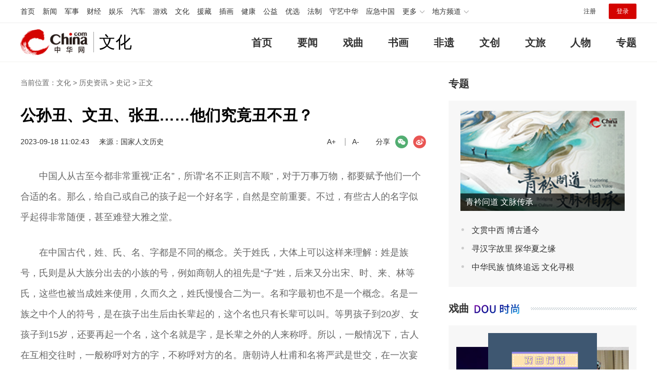

--- FILE ---
content_type: text/html
request_url: https://culture.china.com/history/records/11170645/20230918/45465515.html
body_size: 15135
content:
<!doctype html>
<html>

<head>
    <meta charset="utf-8">
    <meta name="keywords" content="民间,名字,奇名,怪名" />
    <meta name="description" content="中国人从古至今都非常重视“正名”，所谓“名不正则言不顺”，对于万事万物，都要赋予他们一个合适的名。那么，给自己或自己的孩子起一个好名字，自然是空前重要。不过，有些古人的名字似乎起得非常随便，甚至难登大雅之堂。" />
    <title>公孙丑、文丑、张丑……他们究竟丑不丑？_文化频道_中华网</title>
<!-- /etc/endpage/ep_htmlhead_2022.shtml start -->
<meta name="viewport" content="width=device-width,initial-scale=1.0,maximum-scale=1.0,minimum-scale=1.0,user-scalable=no" />
<meta http-equiv="Cache-Control" content="no-siteapp" />
<meta http-equiv="Cache-Control" content="no-transform" />
<link href="//www.china.com/zh_cn/plugin/videojs/video-js.min.css" rel="stylesheet" />
<link rel="stylesheet" href="//culture.china.com/skin2022/css/swiper.4.5.3.min.css" />
<link rel="stylesheet" href="//culture.china.com/skin2022/css/style.article.css" />
<!-- /etc/endpage/ep_htmlhead_2022.shtml end -->
    <meta name="author" content="ck 5420" />
</head>

<body>
<!-- /etc/endpage/ep_head_2022.shtml start -->
<script src="//sssvd.china.com/js/4n3j9p.js" charset="utf-8"></script>

<!-- /etc/header_culture.shtml Start -->
<!-- #14771 Start -->
<script>
var _hmt = _hmt || [];
(function() {
	var hm = document.createElement("script");
	hm.src = "https://hm.baidu.com/hm.js?cbec92dec763e6774898d6d85460f707";
	var s = document.getElementsByTagName("script")[0]; 
	s.parentNode.insertBefore(hm, s);
})();
</script>
<!-- #14771 End -->
<!-- #3026 文化 Start -->
<div style="display:none;"><script src="https://s13.cnzz.com/z_stat.php?id=1274094502&web_id=1274094502" language="JavaScript"></script></div>
<!-- #3026 文化 End -->
<div class="header">
<!-- /etc/h_top_2021.shtml Start -->
<link href="//www.china.com/zh_cn/plugin/all/topheader/top_header_style_2021.css" rel="stylesheet">
<div class="top_header_bg">
    <div class="top_header">
        <ul class="top_header_channel">
            <li><a href="//www.china.com/" target="_blank">首页</a></li>
            <li><a href="//news.china.com/" target="_blank">新闻</a></li>
            <li><a href="//military.china.com" target="_blank">军事</a></li>
            <li><a href="//finance.china.com/" target="_blank">财经</a></li>
            <li><a href="//ent.china.com/" target="_blank">娱乐</a></li>
            <li><a href="//auto.china.com/" target="_blank">汽车</a></li>
            <li><a href="//game.china.com/" target="_blank">游戏</a></li>
            <li><a href="//culture.china.com/" target="_blank">文化</a></li>
            <li><a href="//yuanzang.china.com" target="_blank">援藏</a></li>
            <li><a href="//chahua.china.com/" target="_blank">插画</a></li>
            <li><a href="//health.china.com/" target="_blank">健康</a></li>
            <li><a href="//gongyi.china.com/" target="_blank">公益</a></li>
            <li><a href="//youxuan.china.com/" target="_blank">优选</a></li>
            <li><a href="//law.china.com/" target="_blank">法制</a></li>
            <li><a href="//shouyi.china.com/" target="_blank">守艺中华</a></li>
            <li><a href="//news.china.com/EmergencyChina/" target="_blank">应急中国</a></li>
            <li class="top_header_sub">更多<div class="sub"><a href="//fo.china.com/" target="_blank">佛学</a><!-- <a href="//jiu.china.com/" target="_blank">酒业</a> --><a href="//history.china.com" target="_blank">文史</a><a href="//gushici.china.com/" target="_blank">古诗词</a><a href="//art.china.com/renwu/" target="_blank">人物</a><a href="//jiemeng.china.com/" target="_blank">解梦</a><a href="//life.china.com/" target="_blank">生活</a><a href="//business.china.com/" target="_blank">商业</a><a href="//ai5g.china.com/" target="_blank">数智</a></div></li>
            <li class="top_header_sub">地方频道<div class="sub"><!-- <a href="//fj.china.com/" target="_blank">福建</a> --><a href="//hb.china.com/" target="_blank">湖北</a><!-- <a href="//henan.china.com/" target="_blank">河南</a> <a href="//jiangsu.china.com/" target="_blank">江苏</a>--><a href="//sd.china.com/" target="_blank">山东</a><a href="//sx.china.com/" target="_blank">山西</a><a href="//shaanxi.china.com/" target="_blank">丝路</a></div></li>
        </ul>
        <script>(function(){var hover=function(elem,overCallback,outCallback){var isHover=false;var preOvTime=new Date().getTime();function over(e){var curOvTime=new Date().getTime();isHover=true;if(curOvTime-preOvTime>10){overCallback(e,elem)}preOvTime=curOvTime};function out(e){var curOvTime=new Date().getTime();preOvTime=curOvTime;isHover=false;setTimeout(function(){if(!isHover){outCallback(e,elem)}},10)};elem.addEventListener('mouseover',over,false);elem.addEventListener('mouseout',out,false)};var _elem=document.querySelectorAll('.top_header_sub');for(var i=0,j=_elem.length;i<j;i++){hover(_elem[i],function(e,elem){elem.className='top_header_sub over'},function(e,elem){elem.className='top_header_sub'})}})();</script>
        <ul class="top_header_nav">
            <li><span id="headNavLogin" class="headNavLogin"><a id="headNav_reg" href="//passport.china.com/reg/mobile" target="_blank" class="reg">注册</a><a id="headNav_login" href="//passport.china.com/" target="_blank" class="login">登录</a></span></li>
        </ul>
        <script src="//dvsend.china.com/china_login/js/china_api_login.js"></script>
        <script>china_api_login({id:'headNavLogin',initHTML:'<a id="headNav_reg" href="//passport.china.com/reg/mobile" target="_blank" class="reg">注册</a><a id="headNav_login" href="//passport.china.com/" target="_blank" class="login">登录</a>',logonHTML:'<em class="headNavLogout"><span title="[F7:nickname /]"><a href="//passport.china.com/">[F7:nickname /]</a></span>[F7:out /]</em>'});</script>
    </div>
</div>
<!-- /etc/h_top_2021.shtml End -->
	<!-- 头部 -->
	<div class="top_header_info">
		<h1 class="top_header_logo"><a href="//culture.china.com/" target="_blank">中华网文化频道</a></h1>
		<div class="top_header_logo_channel">文化</div>
		<!-- <div class="top_header_logo_text"></div> -->
		<ul class="top_header_cul_nav">
			<li><a href="/" target="_blank">首页</a></li>
			<li><a href="/jd/" target="_blank">要闻</a></li>
			<li><a href="//drama.china.com" target="_blank">戏曲</a></li>
			<li><a href="//art.china.com" target="_blank">书画</a></li>
			<li><a href="/heritage/" target="_blank">非遗</a></li>
			<li><a href="/cultcrea/" target="_blank">文创</a></li>
			<li><a href="/culturaltour/" target="_blank">文旅</a></li>
			<li><a href="/expo/figure/" target="_blank">人物</a></li>
			<li><a href="/focus/" target="_blank">专题</a></li>
		</ul>
	</div>
</div>
<!-- /etc/header_culture.shtml End -->
<!-- /etc/endpage/ep_head_2022.shtml end -->

    <div class="article_wrap clearfix" id="chan_mainBlk">
        <div class="article_wrap_left" id="chan_mainBlk_lft">
<!-- /etc/endpage/ep_left1_2022.shtml Start -->
<!-- /etc/endpage/ep_left1_2022.shtml End -->
            <div class="crumbs"><div id="chan_breadcrumbs">当前位置：<a href="http://culture.china.com/index.html">文化</a> &gt; <a href="http://culture.china.com/history/index.html">历史资讯</a> &gt; <a href="http://culture.china.com/history/records/index.html">史记</a> &gt; 正文</div></div>
            <!-SSE TITLEINFOSTART SSE->
            <h1 class="article_title" id="chan_newsTitle">公孙丑、文丑、张丑……他们究竟丑不丑？</h1>
            <div class="article_info">
                <span class="time">2023-09-18 11:02:43</span>
                <span class="source">来源：国家人文历史</span>
                
<!-- /etc/endpage/ep_info_2022.shtml start -->
                <span class="share">
                    <em>分享</em><i class="wx" id="js-share-weixin">微信</i><i class="wb" id="js-share-weibo">微博</i><!--<i class="pyq">朋友圈</i>-->
                    <div class="qrcode_wrap hidden" id="js-qrcode-wrap">
                        <a href="javascript:;" target="_self" class="qrcode_close" id="js-qrcode-close" title="关闭">×</a>
                        <div id="js-qrcode-img"></div>
                        <p>用微信扫码二维码</p>
                        <p>分享至好友和朋友圈</p>
                    </div>
                </span>
                <span class="dozoom" id="js-doZoom"><a href="#" data-dozoom='1'>A+</a><a href="#" data-dozoom='-1'>A-</a></span>
<!-- /etc/endpage/ep_info_2022.shtml end -->
            </div>

<!-- /etc/endpage/ep_left2_2022.shtml Start -->
<!-- /etc/endpage/ep_left2_2022.shtml End -->
            
            <div class="article_content" id="chan_newsDetail">
                <p>中国人从古至今都非常重视“正名”，所谓“名不正则言不顺”，对于万事万物，都要赋予他们一个合适的名。那么，给自己或自己的孩子起一个好名字，自然是空前重要。不过，有些古人的名字似乎起得非常随便，甚至难登大雅之堂。</p><p>在中国古代，姓、氏、名、字都是不同的概念。关于姓氏，大体上可以这样来理解：姓是族号，氏则是从大族分出去的小族的号，例如商朝人的祖先是“子”姓，后来又分出宋、时、来、林等氏，这些也被当成姓来使用，久而久之，姓氏慢慢合二为一。名和字最初也不是一个概念。名是一族之中个人的符号，是在孩子出生后由长辈起的，这个名也只有长辈可以叫。等男孩子到20岁、女孩子到15岁，还要再起一个名，这个名就是字，是长辈之外的人来称呼。所以，一般情况下，古人在互相交往时，一般称呼对方的字，不称呼对方的名。唐朝诗人杜甫和名将严武是世交，在一次宴会上，杜甫大概是喝高了，当着严武的面直接提起他父亲严挺之的名字：“严挺之乃有此儿！”这是很严重的侮辱，严武大怒，马上回敬，提到了杜甫爷爷的名字：“杜审言孙子，拟捋虎须？”双方一下子剑拔弩张，似乎马上就要开打了，这时众人马上劝和，双方才勉强作罢。</p><p>周代以前，起名还没有太多讲究，比如夏商时期的君主，尤其是商代，取名时多从十天干（即甲、乙、丙、丁、戊、己、庚、辛、壬、癸）中找一个字，像商代最后三个王分别是文丁、帝乙、帝辛，帝辛就是大名鼎鼎的商纣王。到了周朝，人口大增，大家对名字的要求越来越迫切，什么十天干之类的根本不够用，大家就管不了那么多了。于是，各种各样令今人大跌眼镜的名字出现了，比如晋成公的名字是姬黑臀，估计是出生的时候屁股上有一块黑色胎记；郑庄公的名字是姬寤生，寤生就是难产的意思；齐桓公叫姜小白，这个“小白”的来历，有人说是因为他长得很白，有的则说是得名于一种军旗。贵族起名都这么随意，普通百姓就更不用说了，什么猪儿、狗儿之类的名字满天飞。</p><p class="f_center pcenter"><img src="https://img1.utuku.imgcdc.com/650x0/culture/20230918/14fa24bb-7d39-4e8a-b77c-a2d106d324ff.jpg" alt="公孙丑、文丑、张丑……他们究竟丑不丑？"/></p><p class="pcenter">商王帝乙或帝辛时期刻“干支表”牛骨。来源/中国国家博物馆</p><p>众所周知，到了周代，礼制逐渐完备，后世在祭拜一个有着怪名字的祖先，如“黑臀”时，可想而知会有多尴尬。所以，有识之士就想把这个事情解决了。</p><p>公元前706年，鲁国国君得了一个儿子，非常高兴，打算搞一个隆重的庆典。该给孩子起个什么名字呢？他向当时鲁国著名学者申繻请教。申繻提出了一个“五有六不”原则，“五有”是“有信，有义，有象，有假，有类”：“信”是指孩子出生时身上的特殊标记，“义”是指孩子出生时有没有什么祥瑞，“象”是指可以用某种与孩子相似的事物起名，“假”是指可以假托万物，“类”则指可以给孩子一个与父辈类似的名字。“六不”是“不以国，不以官，不以山川，不以隐疾，不以牲畜，不以器币”。周代讲究避讳，如果有王公贵族用国名、官名、山川名、器物钱币等来起名，很可能就得重起，比如，司空、司徒都是周代官职名，然而晋僖侯起了个名叫司徒，晋国只好把司徒改成中军，宋武公名叫“司空”，宋国就把司空改为司城。隐疾、牲畜这些不登大雅之堂，也不能用。这是我国历史上第一次对起名做的总结和规范，得到了后世认可，如王充在《论衡·诘术篇》中就说：“置名则以信、义、象、假、类。”</p><p>虽然有了这个标准，但也没有什么强制性，所以当时乃至后世民间还是有许多有趣甚至奇怪的名字，如卫灵公的宠臣是司空狗、赵国的一个著名铸剑师叫徐夫人，当然此公是个男的。即便是按照这个原则，也会产生怪名字，比如，孔子的儿子叫孔鲤，因为当时鲁国国君送来了一条大鲤鱼作为贺礼。孟子有个才华横溢的学生叫公孙丑。关于公孙丑的长相，史籍中没有记载。不过，对应简体丑字的繁体字有两个，一个是丑陋的“醜”，《说文解字》的解释是“可恶也”。一个则是作为时间名词的“丑”，《说文解字》的解释是“紐也”。时间名词的“丑”可以指十二月，也可以指每天的丑时，它还有个引申意义，即十二月寒冬即将过去，“万物动”，人们该振奋精神，忙活起来了。公孙丑的这个“丑”是时间名词的丑，或许是他出生的时辰，也可能是父母希望他成为一个昂扬向上的人。</p><p class="f_center pcenter"><img src="https://img1.utuku.imgcdc.com/607x0/culture/20230918/77d518ee-bbe3-4daf-8c5e-76be379eb945.jpg" alt="公孙丑、文丑、张丑……他们究竟丑不丑？"/></p><p class="pcenter">《孟子·公孙丑篇》。苏洵评点，明嘉靖二十年（1541）余氏自新斋本。来源/中国国家图书馆</p><p>以丑陋的“丑”起名的人也有，比较袁绍的大将文丑。关于他的美丑，正史中没有记载，《三国演义》中说他“面如獬豸”，说他像古代的一种神兽獬豸，按照这个说法，这位文丑的长相大概率是“名副其实”的。无独有偶，南朝宋有个将军叫张丑，也是丑陋的丑。他的相貌，史籍中也没有记载，但他的官职可不低，做到了节府参军。至于他名字的来历，更可能是父母相信一种秦汉以后大行其道的说法——“歪名好养活”。</p><p class="f_center pcenter"><img src="https://img3.utuku.imgcdc.com/650x0/culture/20230918/cb44c763-735b-4a6f-82d0-453c1dfdb46e.jpg" alt="公孙丑、文丑、张丑……他们究竟丑不丑？"/></p><p class="pcenter">文丑画像。来源/张福林主编《图像三国志》，山西人民出版社2001年版</p>
            </div>

<!-- /etc/endpage/ep_pagetop_2022.shtml Start -->

<!-- 广告位：文化内页翻页上方文字链 -->
<script>
(function() {
    var s = "_" + Math.random().toString(36).slice(2);
    document.write('<div id="' + s + '"></div>');
    (window.slotbydup=window.slotbydup || []).push({
        id: '5926958',
        container: s,
        size: '780,90',
        display: 'inlay-fix'
    });
})();
</script>
<!-- /etc/endpage/ep_pagetop_2022.shtml End -->

            <!-SSE PAGELINKSTART SSE->
            <div class="pages">
            <div id="chan_multipageNumN"><span class="curPage">1</span><a href="45465515_1.html" target="_self">2</a><a href="45465515_2.html" target="_self">3</a><a class="nextPage" href="45465515_all.html#page_2" target="_self">全文</a><span class="sumPage">共<cite> 3 </cite>页</span><a href="45465515_1.html" class="allPage" title="下一页" target="_self">下一页</a></div>
            
            </div>
            <!-SSE PAGELINKEND SSE->
            
            

            <div id="IndiKeyword" class="IndiKeyword">关键词：</div><!-- 关键字搜索条 -->
            <!-- /etc/endpage/inc1312/ep_endcon.shtml Start -->

<div id="CH_MTL_10002" style="display:none; float:left;">
<!-- 广告位：文化内页摩天楼2 -->
<script>
(function() {
    var s = "_" + Math.random().toString(36).slice(2);
    document.write('<div id="' + s + '"></div>');
    (window.slotbydup=window.slotbydup || []).push({
        id: '5926957',
        container: s,
        size: '300,250',
        display: 'inlay-fix'
    });
})();
</script>
</div>
<script>//chinaadclient_motianlou2('CH_MTL_10002')</script>
<!-- 1340 newsbaidu下访问时避免摩天楼2开天窗 -->
<script>
var backurl = document.referrer;
if(backurl!="//news.baidu.com/"){  
	chinaadclient_motianlou2('CH_MTL_10002')
}
</script>

<div class="adsame padtop10">
<!-- 广告位：文化内页底部通栏0 -->
<script>
(function() {
    var s = "_" + Math.random().toString(36).slice(2);
    document.write('<div id="' + s + '"></div>');
    (window.slotbydup=window.slotbydup || []).push({
        id: '5926955',
        container: s,
        size: '780,175',
        display: 'inlay-fix'
    });
})();
</script>
</div>

<!-- #2715 start -->
<div class="epbWrap">
<style>
/*#2715*/
.epbWrap {width:780px; overflow:hidden; padding-top:5px;}
.epbWrap .eppagebottom {width:850px; font-family:"Hiragino Sans GB","Microsoft YaHei","WenQuanYi Micro Hei",Tahoma,arial,sans-serif; height:170px; overflow:hidden;}
.epbWrap .imgNews {float:left; height:170px; margin-right:19px; width:180px;}
.epbWrap .imgNews a {display:block;}
#chan_newsBlk .epbWrap .imgNews a:hover {color:#b31515;}
.epbWrap .imgNews .imgBox {position:relative;}
.epbWrap .imgNews img {width:180px; height:120px;}
.epbWrap .imgNews .imgSub {position:absolute; left:0; bottom:0; z-index:9999; overflow:hidden; pointer-events:none; background-color:rgba(0,0,0,.5); color:#fff; font-size:12px; line-height:16px; padding:0 5px;}
.epbWrap .imgNews .imgTit {overflow:hidden; height:36px; line-height:18px; font-size:14px; margin-top:8px; overflow:hidden; text-align:left;}
</style>
<!-- /eppagebottom/index.html culture cmsMod:13003344 start -->
<!-- #4208，11161717,11161718，第4条为广告异常时的补充内容 -->
  <div class="eppagebottom clearfix" id="eppagebottom">
    
    
    <div class="imgNews">
      <a target="_blank" href="https://culture.china.com/jd/13002851/20240927/47287189.html?yemanews">
        <div class="imgBox">
          <img alt="“中国纪录片国际传播的新格局”沙龙在京举办" src="https://img0.utuku.imgcdc.com/300x204/culture/20240927/823db90c-f794-4697-b0ba-cd09d619d571.jpg" />
        </div>
        <p class="imgTit">“中国纪录片国际传播的新格局”沙龙在京举办</p>
      </a>
    </div>
    

    <div class="imgNews">
      <a target="_blank" href="https://culture.china.com/jd/13002851/20240927/47286516.html?yemanews">
        <div class="imgBox">
          <img alt="学术出版 | 王敏：设计改变中国——从装饰到新质生产力" src="https://img0.utuku.imgcdc.com/300x204/culture/20240927/a4b797b3-0335-46c3-8c37-8f3dd11f3991.png" />
        </div>
        <p class="imgTit">学术出版 | 王敏：设计改变中国——从装饰到新质生产力</p>
      </a>
    </div>
    

    <div class="imgNews">
      <a target="_blank" href="https://culture.china.com/jd/13002851/20240927/47286461.html?yemanews">
        <div class="imgBox">
          <img alt="替身&amp;分身——版画的基因研究展丨艺术家方力钧专题" src="https://img2.utuku.imgcdc.com/300x204/culture/20240927/b5bb09b0-5b3b-4877-b3d8-db76f846c518.png" />
        </div>
        <p class="imgTit">替身&amp;分身——版画的基因研究展丨艺术家方力钧专题</p>
      </a>
    </div>
    

    <div class="imgNews">
      <a target="_blank" href="https://culture.china.com/artnews/11159887/20240925/47276395.html?yemanews">
        <div class="imgBox">
          <img alt="2024年戏曲百戏（昆山）盛典闭幕" src="https://img3.utuku.imgcdc.com/300x204/culture/20240925/12b5f295-c3ab-4545-a617-92ff6f30281f.jpg" />
        </div>
        <p class="imgTit">2024年戏曲百戏（昆山）盛典闭幕</p>
      </a>
    </div>
    


  </div>
<!-- /eppagebottom/index.html end -->
</div>
<script>
// 2715
function chanEpRank() {
  var _aTags = document.getElementById("eppagebottom").getElementsByTagName("a");
  for (var i = 0; i < _aTags.length; i++) {
    var link = _aTags[i].href;

    if (link.indexOf("?") != -1) {
      var _path;
      _path = link.split('?');
      _aTags[i].href = _path[0] + "?yema";
    }
    else
    {
      _aTags[i].href = link + "?yema";
    }
  };
}
chanEpRank();
</script>
<!-- #2715 end -->

<!-- /etc/endpage/inc1312/ep_endcon.shtml End --><!-- 频道手机客户端推荐 -->
            <div style="display:none"><h3><strong>相关报道:</strong></h3><ul class="list-paddingleft-2"></ul></div><!-- 相关新闻 -->
            <!-- 页面导航 -->
            
<!-- /etc/endpage/ep_left6_2022.shtml Start -->
<!-- /eptjyd/index.html cmsid:13004513 start -->
            <div class="wp_article_title"><h2>推荐阅读</h2></div>

            <div class="defList">
                
                <div class="item">
                <div class="item-img"><a href="https://culture.china.com/heritagenews/11171062/20251208/49056951.html" target="_blank"><img src="https://img3.utuku.imgcdc.com/210x0/culture/20251208/03988875-c2a0-4882-8a90-d8f0992f541a.jpg" alt="比甲骨文早800年 这个扁壶留下了4000年前的文字密码"></a></div>
                    <div class="item-con">
                        <h3 class="tit"><a href="https://culture.china.com/heritagenews/11171062/20251208/49056951.html" target="_blank" >比甲骨文早800年 这个扁壶留下了4000年前的文字密码</a></h3>
                        <p class="desc">“最早的汉字雏形”可以追溯到什么时候？4000多年前的陶寺先民把“答案”写在了这件残破陶器上今天带你一起认识它4000多年前的“文”字长啥样？1984年</p>
                        <div class="item-foot">
                            <span class="time">2025-12-08 16:12</span>
                            <span class="tag">甲骨文</span>
                        </div>
                    </div>
                </div>
                

                <div class="item">
                <div class="item-img"><a href="https://culture.china.com/jd/13002851/20251107/48971919.html" target="_blank"><img src="https://img1.utuku.imgcdc.com/210x0/culture/20251107/dfcf6986-6ff6-4575-b15f-2d384b02a7fd.jpg" alt="百年难遇“早立冬”来了！有啥讲究？早看早准备！"></a></div>
                    <div class="item-con">
                        <h3 class="tit"><a href="https://culture.china.com/jd/13002851/20251107/48971919.html" target="_blank" >百年难遇“早立冬”来了！有啥讲究？早看早准备！</a></h3>
                        <p class="desc">今日，我们迎来立冬节气，冬季自此开始。立，建始也；冬，终也，万物收藏也。立冬，意味着生气开始闭蓄，万物进入休养、收藏状态。其气候也由秋季少雨干燥向阴雨寒冻的冬季气候过渡。</p>
                        <div class="item-foot">
                            <span class="time">2025-11-07 14:31</span>
                            <span class="tag">立冬</span>
                        </div>
                    </div>
                </div>
                

                <div class="item">
                <div class="item-img"><a href="https://culture.china.com/jd/13002851/20251029/48947110.html" target="_blank"><img src="https://img3.utuku.imgcdc.com/210x0/culture/20251029/57fa216f-750b-4d8f-8d9b-425f1b0dcc6f.jpg" alt="百年一遇“晚重阳”上线！这些玄机你知道吗？"></a></div>
                    <div class="item-con">
                        <h3 class="tit"><a href="https://culture.china.com/jd/13002851/20251029/48947110.html" target="_blank" >百年一遇“晚重阳”上线！这些玄机你知道吗？</a></h3>
                        <p class="desc">今天是重阳节，又称重九节、茱萸节、登高节、敬老节，是我国庆祝丰收、祈福长寿，表达对老人尊敬与爱护的节日，时间在每年的农历九月初九。</p>
                        <div class="item-foot">
                            <span class="time">2025-10-29 11:54</span>
                            <span class="tag">重阳节</span>
                        </div>
                    </div>
                </div>
                

                <div class="item">
                <div class="item-img"><a href="https://culture.china.com/jd/13002851/20251011/48893956.html" target="_blank"><img src="https://img1.utuku.imgcdc.com/210x0/culture/20251011/69788d82-42f3-4631-b9c3-b99105ed3ff8.jpg" alt="许多年，许多人，许多事！因为故宫·《百年守护》"></a></div>
                    <div class="item-con">
                        <h3 class="tit"><a href="https://culture.china.com/jd/13002851/20251011/48893956.html" target="_blank" >许多年，许多人，许多事！因为故宫·《百年守护》</a></h3>
                        <p class="desc">2025年10月10日，是故宫博物院建院一百周年。</p>
                        <div class="item-foot">
                            <span class="time">2025-10-11 10:51</span>
                            <span class="tag">故宫</span>
                        </div>
                    </div>
                </div>
                

                <div class="item">
                <div class="item-img"><a href="https://culture.china.com/heritagenews/11171062/20250928/48864351.html" target="_blank"><img src="https://img2.utuku.imgcdc.com/210x0/culture/20250928/88805ae9-b765-4a70-89c1-7efe8390f089.jpg" alt="三星堆公布重大发现！专家：种种迹象表明，三星堆可能爆发过内战，神权贵族集团受到严重打击，城市水系也因此改变"></a></div>
                    <div class="item-con">
                        <h3 class="tit"><a href="https://culture.china.com/heritagenews/11171062/20250928/48864351.html" target="_blank" >三星堆公布重大发现！专家：种种迹象表明，三星堆可能爆发过内战，神权贵族集团受到严重打击，城市水系也因此改变</a></h3>
                        <p class="desc">今天，四川省文物考古研究院发布了三星堆遗址多学科研究最新成果。</p>
                        <div class="item-foot">
                            <span class="time">2025-09-28 09:51</span>
                            <span class="tag">三星堆</span>
                        </div>
                    </div>
                </div>
                

                <div class="item">
                <div class="item-img"><a href="https://culture.china.com/jd/13002851/20250901/48779103.html" target="_blank"><img src="https://img2.utuku.imgcdc.com/210x0/culture/20250901/6e3368ad-f151-43bb-a21d-a2d2b8af5b8c.png" alt="纪录片《左宗棠收复新疆》被赞“破冰”，以真实历史打动观众"></a></div>
                    <div class="item-con">
                        <h3 class="tit"><a href="https://culture.china.com/jd/13002851/20250901/48779103.html" target="_blank" >纪录片《左宗棠收复新疆》被赞“破冰”，以真实历史打动观众</a></h3>
                        <p class="desc">全面展现左宗棠收复新疆全过程，重现重大历史事件全貌，8月28日，纪录片《左宗棠收复新疆》研讨会在京举行。</p>
                        <div class="item-foot">
                            <span class="time">2025-09-01 14:47</span>
                            <span class="tag">左宗棠收复新疆</span>
                        </div>
                    </div>
                </div>
                

                <div class="item">
                <div class="item-img"><a href="https://culture.china.com/jd/13002851/20250901/48779048.html" target="_blank"><img src="https://img1.utuku.imgcdc.com/210x0/culture/20250901/1aa38d8c-678d-40ba-95a7-d2acab29bec3.jpg" alt="119.66亿元！2025年暑期档红火收官"></a></div>
                    <div class="item-con">
                        <h3 class="tit"><a href="https://culture.china.com/jd/13002851/20250901/48779048.html" target="_blank" >119.66亿元！2025年暑期档红火收官</a></h3>
                        <p class="desc">根据国家电影局统计，2025年暑期档电影总票房为119.66亿元，观影人次为3.21亿，同比分别增长2.76%和12.75%，国产影片票房占比为76.21%。</p>
                        <div class="item-foot">
                            <span class="time">2025-09-01 10:45</span>
                            <span class="tag">2025年暑期档</span>
                        </div>
                    </div>
                </div>
                

                <div class="item">
                <div class="item-img"><a href="https://culture.china.com/jd/13002851/20250813/48718264.html" target="_blank"><img src="https://img0.utuku.imgcdc.com/210x0/culture/20250813/0692a108-643a-4d8e-b0a5-358c5728684d.jpg" alt="国家大剧院原创民族歌剧《红高粱》9月首演 中国风歌剧新样本诠释民族血性"></a></div>
                    <div class="item-con">
                        <h3 class="tit"><a href="https://culture.china.com/jd/13002851/20250813/48718264.html" target="_blank" >国家大剧院原创民族歌剧《红高粱》9月首演 中国风歌剧新样本诠释民族血性</a></h3>
                        <p class="desc">2025年是中国人民抗日战争暨世界反法西斯战争胜利80周年，9月27日至10月3日，国家大剧院原创民族歌剧《红高粱》将迎来世界首演。</p>
                        <div class="item-foot">
                            <span class="time">2025-08-13 14:30</span>
                            <span class="tag">红高粱</span>
                        </div>
                    </div>
                </div>
                

                <div class="item">
                <div class="item-img"><a href="https://culture.china.com/jd/13002851/20250707/48567772.html" target="_blank"><img src="https://img0.utuku.imgcdc.com/210x0/culture/20250707/144af9d5-3b24-4fdc-af50-136cb1ed298b.jpg" alt="乾隆帝的“大玩具箱”首次展出！这场大展探究中国造物如何慕“古”求“新”"></a></div>
                    <div class="item-con">
                        <h3 class="tit"><a href="https://culture.china.com/jd/13002851/20250707/48567772.html" target="_blank" >乾隆帝的“大玩具箱”首次展出！这场大展探究中国造物如何慕“古”求“新”</a></h3>
                        <p class="desc">从211件故宫珍藏文物中，探究清代宫廷设计师们如何慕“古”求“新”。7月4日，“达古今之宜——清代宫廷设计潮流展”在嘉德艺术中心开幕。</p>
                        <div class="item-foot">
                            <span class="time">2025-07-07 10:20</span>
                            <span class="tag">乾隆帝</span>
                        </div>
                    </div>
                </div>
                

                <div class="item">
                <div class="item-img"><a href="https://culture.china.com/jd/13002851/20250707/48567480.html" target="_blank"><img src="https://img0.utuku.imgcdc.com/210x0/culture/20250707/4fabfb97-fcb3-4e97-a829-a8da4fc1ea01.jpg" alt="小暑来了，入伏还远吗？7月20日入伏，共30天！"></a></div>
                    <div class="item-con">
                        <h3 class="tit"><a href="https://culture.china.com/jd/13002851/20250707/48567480.html" target="_blank" >小暑来了，入伏还远吗？7月20日入伏，共30天！</a></h3>
                        <p class="desc">古人说，“暑，热如煮物也”。小暑时节天气变化，就是由“烤”到“蒸”的转变。一般入伏正好是在小暑期间。今年7月20日入伏，持续30天。</p>
                        <div class="item-foot">
                            <span class="time">2025-07-07 10:00</span>
                            <span class="tag">小暑</span>
                        </div>
                    </div>
                </div>
                

            </div>

            <div class="list-more"><a href="/jd/">查看更多</a></div>
<!-- /eptjyd/index.html end -->

<!-- 广告位：文化内页流媒体 -->
<script>
(function() {
    var s = "_" + Math.random().toString(36).slice(2);
    document.write('<div id="' + s + '"></div>');
    (window.slotbydup=window.slotbydup || []).push({
        id: '5926954',
        container: s,
        size: '300,250',
        display: 'inlay-fix'
    });
})();
</script>

<!-- 广告位：文化内页文字链接组25 -->
<div id="CH_WZLZ_10025">
  <script type="text/javascript">
    if ( document.getElementById("edit_related2013") ) {
      (function() {
          var s = "_" + Math.random().toString(36).slice(2);
          document.write('<div id="' + s + '"></div>');
          (window.slotbydup=window.slotbydup || []).push({
              id: '5926953',
              container: s,
              size: '0,0',
              display: 'inlay-fix'
          });
      })();
    }
  </script>
</div>
<script type="text/javascript">
  var _elem = document.getElementById("edit_related2013");
  var _gg = document.getElementById("CH_WZLZ_10025");
  if ( _elem ) {
    _gg.className = "CH_WZLZ_10025";
    _elem.appendChild(_gg);
  }
</script>

<!-- 广告位：文化内页画中画10 -->
<div id="CH_HZH_10010">
  <script type="text/javascript">
    if ( document.getElementById("edit_related2013") ) {
      (function() {
          var s = "_" + Math.random().toString(36).slice(2);
          document.write('<div id="' + s + '"></div>');
          (window.slotbydup=window.slotbydup || []).push({
              id: '5926952',
              container: s,
              size: '300,250',
              display: 'inlay-fix'
          });
      })();
    }
  </script>
</div>
<script type="text/javascript">
  var _elem = document.getElementById("edit_related2013");
  var _gg = document.getElementById("CH_HZH_10010");
  if ( _elem ) {
    _gg.className = "CH_HZH_10010";
    _elem.insertBefore(_gg, _elem.getElementsByTagName("ul")[0]);
  }
</script>

<!-- 广告位：文化内页底部通栏1 -->
<script>
(function() {
    var s = "_" + Math.random().toString(36).slice(2);
    document.write('<div id="' + s + '"></div>');
    (window.slotbydup=window.slotbydup || []).push({
        id: '5926951',
        container: s,
        size: '780,90',
        display: 'inlay-fix'
    });
})();
</script>

<!-- 广告位：中华网文化内页猜你喜欢 -->
<script>
(function() {
    var s = "_" + Math.random().toString(36).slice(2);
    document.write('<div id="' + s + '"></div>');
    (window.slotbydup=window.slotbydup || []).push({
        id: '5926950',
        container: s,
        size: '780,340',
        display: 'inlay-fix'
    });
})();
</script>



<!-- 广告位：文化内页底部通栏2 -->
<script>
(function() {
  var s = "_" + Math.random().toString(36).slice(2);
  document.write('<div id="' + s + '"></div>');
  (window.slotbydup=window.slotbydup || []).push({
      id: '5926949',
      container: s,
      size: '780,90',
      display: 'inlay-fix'
  });
})();
</script>

<!-- 广告位：文化内页文字链组2 -->
<script>
(function() {
    var s = "_" + Math.random().toString(36).slice(2);
    document.write('<div id="' + s + '"></div>');
    (window.slotbydup=window.slotbydup || []).push({
        id: '5926948',
        container: s,
        size: '780,90',
        display: 'inlay-fix'
    });
})();
</script>

<!-- 广告位：文化内页底部通栏3 -->
<script>
(function() {
    var s = "_" + Math.random().toString(36).slice(2);
    document.write('<div id="' + s + '"></div>');
    (window.slotbydup=window.slotbydup || []).push({
        id: '5926947',
        container: s,
        size: '780,90',
        display: 'inlay-fix'
    });
})();
</script>

<!-- 广告位：文化内页底部通栏4 -->
<script>
(function() {
    var s = "_" + Math.random().toString(36).slice(2);
    document.write('<div id="' + s + '"></div>');
    (window.slotbydup=window.slotbydup || []).push({
        id: '5926946',
        container: s,
        size: '780,90',
        display: 'inlay-fix'
    });
})();
</script>

<!-- 广告位：文化内页底部通栏5 -->
<script>
(function() {
    var s = "_" + Math.random().toString(36).slice(2);
    document.write('<div id="' + s + '"></div>');
    (window.slotbydup=window.slotbydup || []).push({
        id: '5926944',
        container: s,
        size: '780,90',
        display: 'inlay-fix'
    });
})();
</script>

<!-- /etc/endpage/ep_left6_2022.shtml End -->


            <!-SSE TITLEINFOEND SSE->
        </div>
        <div class="article_side" id="chan_mainBlk_rgt">
<!-- /etc/endpage/ep_rgt_2022.shtml Start -->


<!-- /eprgt2022/index.html cmsid:13004512 start -->
            <div id="js-fixed-sider">
                <div class="side_title mt30"><h2><a href="/focus/" target="_blank">专题</a></h2></div>
                <div class="side_mod mt20">
                    <ul class="photo320">
		                
                <li>
                    <a target="_blank" href="https://culture.china.com/focus/youthvoices/">
                        <img src="https://img0.utuku.imgcdc.com/390x0/culture/20250728/6815f100-af8d-49d0-88a7-d03907a0c60f.jpg">
                        <h3>青衿问道 文脉传承</h3>
                    </a>
                </li>
                

                    </ul>
                    <ul class="titleList mt20">
		                
                <li><a target="_blank" href="http://culture.china.com/focus/focus/focus/zt/zonghe/2024/">文贯中西 博古通今</a></li>
                

                <li><a target="_blank" href="https://culture.china.com/focus/shoushuzuizhongguo/">寻汉字故里 探华夏之缘</a></li>
                

                <li><a target="_blank" href="https://culture.china.com/focus/2024qingming/index.html">中华民族 慎终追远 文化寻根</a></li>
                

                    </ul>
                </div>

                <div class="side_title wp-dou mt30"><h2><a href="/shouyi/video/" target="_blank">戏曲</a></h2></div><!-- 戏曲dou时尚 -->
                <div class="slider-dou">
                    <div class="js-slider-dou swiper-container">
                        <ul class="dou-list swiper-wrapper">
	                        
				<li class="swiper-slide">
					<a href="https://culture.china.com/shouyi/video/13003345/20220620/42598315.html" target="_blank" class="pic"><img src="https://img1.utuku.imgcdc.com/212x0/culture/20220620/304a2b26-2174-46f6-a430-99092325caf3.png" alt=""></a>
					<div class="refl-box">
						<div class="refl" style="background-image:url(https://img1.utuku.imgcdc.com/212x0/culture/20220620/304a2b26-2174-46f6-a430-99092325caf3.png);"></div>
						<div class="mask"></div>
					</div>
					<h3 class="title"><a href="https://culture.china.com/shouyi/video/13003345/20220620/42598315.html" target="_blank">戏曲行话（2）</a></h3>
				</li>
				

				<li class="swiper-slide">
					<a href="https://culture.china.com/shouyi/video/13003345/20220620/42598313.html" target="_blank" class="pic"><img src="https://img0.utuku.imgcdc.com/212x0/culture/20220620/6d30d4c6-3c5e-44d4-b28d-4473e0b0907a.png" alt=""></a>
					<div class="refl-box">
						<div class="refl" style="background-image:url(https://img0.utuku.imgcdc.com/212x0/culture/20220620/6d30d4c6-3c5e-44d4-b28d-4473e0b0907a.png);"></div>
						<div class="mask"></div>
					</div>
					<h3 class="title"><a href="https://culture.china.com/shouyi/video/13003345/20220620/42598313.html" target="_blank">眼神与情境</a></h3>
				</li>
				

				<li class="swiper-slide">
					<a href="https://culture.china.com/shouyi/video/13003345/20220613/42548239.html" target="_blank" class="pic"><img src="https://img0.utuku.imgcdc.com/212x0/culture/20220613/a2c7c93c-4a68-4760-8d23-38cdf47a9cbd.jpg" alt=""></a>
					<div class="refl-box">
						<div class="refl" style="background-image:url(https://img0.utuku.imgcdc.com/212x0/culture/20220613/a2c7c93c-4a68-4760-8d23-38cdf47a9cbd.jpg);"></div>
						<div class="mask"></div>
					</div>
					<h3 class="title"><a href="https://culture.china.com/shouyi/video/13003345/20220613/42548239.html" target="_blank">戏曲行话（1）</a></h3>
				</li>
				

				<li class="swiper-slide">
					<a href="https://culture.china.com/shouyi/video/13003345/20220613/42548234.html" target="_blank" class="pic"><img src="https://img1.utuku.imgcdc.com/212x0/culture/20220613/61df5e79-1aae-4445-ae23-e377523aa27a.jpg" alt=""></a>
					<div class="refl-box">
						<div class="refl" style="background-image:url(https://img1.utuku.imgcdc.com/212x0/culture/20220613/61df5e79-1aae-4445-ae23-e377523aa27a.jpg);"></div>
						<div class="mask"></div>
					</div>
					<h3 class="title"><a href="https://culture.china.com/shouyi/video/13003345/20220613/42548234.html" target="_blank">戏曲中的虚拟性表演</a></h3>
				</li>
				

				<li class="swiper-slide">
					<a href="https://culture.china.com/shouyi/video/13003345/20220602/42456044.html" target="_blank" class="pic"><img src="https://img2.utuku.imgcdc.com/212x0/culture/20220602/6cf6d53b-f9a1-4198-bec9-e5ba86a1a379.png" alt=""></a>
					<div class="refl-box">
						<div class="refl" style="background-image:url(https://img2.utuku.imgcdc.com/212x0/culture/20220602/6cf6d53b-f9a1-4198-bec9-e5ba86a1a379.png);"></div>
						<div class="mask"></div>
					</div>
					<h3 class="title"><a href="https://culture.china.com/shouyi/video/13003345/20220602/42456044.html" target="_blank">评剧《无双传》选段</a></h3>
				</li>
				

				<li class="swiper-slide">
					<a href="https://culture.china.com/shouyi/video/13003345/20220602/42456043.html" target="_blank" class="pic"><img src="https://img1.utuku.imgcdc.com/212x0/culture/20220602/30b0d2fb-9bde-4613-ae2b-de903372c74d.png" alt=""></a>
					<div class="refl-box">
						<div class="refl" style="background-image:url(https://img1.utuku.imgcdc.com/212x0/culture/20220602/30b0d2fb-9bde-4613-ae2b-de903372c74d.png);"></div>
						<div class="mask"></div>
					</div>
					<h3 class="title"><a href="https://culture.china.com/shouyi/video/13003345/20220602/42456043.html" target="_blank">戏曲里的功夫（2）</a></h3>
				</li>
				

                        </ul>
                        <span class="swiper-button-prev"></span>
                        <span class="swiper-button-next"></span>

                    </div>
                </div>
                
                <div class="side_title mt30"><h2><a href="/expo/figure/" target="_blank">人物</a></h2><!-- <a href="#" target="_blank" class="more">文化艺术人物库</a> --></div>
                <div class="side_mod mt20">

                    <div class="side-slider-renwu">
                        <div class="js-side-slider-renwu swiper-container">
                            <ul class="side-renwu-list swiper-wrapper">
			                    
			                    <li class="swiper-slide">
			                        <a target="_blank" href="https://culture.china.com/expo/figure/11170657/20211220/40586475.html">
			                            <img src="https://img3.utuku.imgcdc.com/227x0/culture/20250910/d15df701-0e06-42e6-943e-70710250d095.png">
			                            <h3><strong></strong></h3>
			                        </a>
			                    </li>
			                    

			                    <li class="swiper-slide">
			                        <a target="_blank" href="https://culture.china.com/art/drama/11170655/20220509/42233219.html">
			                            <img src="https://img0.utuku.imgcdc.com/227x0/culture/20220509/820a5b1a-29ad-4e72-8732-e2cd82132ef8.jpg">
			                            <h3><strong>魏春荣 著名昆曲演员</strong></h3>
			                        </a>
			                    </li>
			                    

			                    <li class="swiper-slide">
			                        <a target="_blank" href="https://culture.china.com/expo/figure/11170657/20211029/40216067.html">
			                            <img src="https://img2.utuku.imgcdc.com/227x0/culture/20220124/5de87813-1c6c-40d8-bff3-d511779b2f54.jpg">
			                            <h3><strong>尚长荣 著名京剧表演艺术家</strong></h3>
			                        </a>
			                    </li>
			                    

			                    <li class="swiper-slide">
			                        <a target="_blank" href="https://culture.china.com/expo/figure/11170657/20210803/39829998.html">
			                            <img src="https://img0.utuku.imgcdc.com/227x0/culture/20220124/4bf177e9-cbd3-454b-934f-d7f4226b2b05.jpg">
			                            <h3><strong>刘秀荣 京剧表演艺术家</strong></h3>
			                        </a>
			                    </li>
			                    

			                    <li class="swiper-slide">
			                        <a target="_blank" href="https://culture.china.com/expo/figure/11170657/20211117/40296596.html">
			                            <img src="https://img3.utuku.imgcdc.com/227x0/culture/20220124/92b60e2e-20c4-4a02-82b0-b62570cd9b79.jpg">
			                            <h3><strong>杨凤一 北方昆曲剧院院长</strong></h3>
			                        </a>
			                    </li>
			                    

			                    <li class="swiper-slide">
			                        <a target="_blank" href="https://culture.china.com/expo/figure/11170657/20210624/39698938.html">
			                            <img src="https://img0.utuku.imgcdc.com/227x0/culture/20220119/db96bd07-8e2b-49cd-b44d-c010ead3d543.jpg">
			                            <h3><strong>王玉璞 京剧“鼓王”</strong></h3>
			                        </a>
			                    </li>
			                    

			                    <li class="swiper-slide">
			                        <a target="_blank" href="https://culture.china.com/expo/figure/11170657/20211026/40204092.html">
			                            <img src="https://img3.utuku.imgcdc.com/227x0/culture/20220119/be11650e-a224-4a92-9b08-6251058070d9.jpg">
			                            <h3><strong>顾卫英 著名昆曲演员</strong></h3>
			                        </a>
			                    </li>
			                    

			                    <li class="swiper-slide">
			                        <a target="_blank" href="https://culture.china.com/expo/figure/11170657/20211028/40212258.html">
			                            <img src="https://img3.utuku.imgcdc.com/227x0/culture/20220119/69fe3b01-3113-4a9a-a54b-0b62e9f89df3.jpg">
			                            <h3><strong>杨帆 北方昆曲剧院演员中心主任</strong></h3>
			                        </a>
			                    </li>
			                    

			                    <li class="swiper-slide">
			                        <a target="_blank" href="https://culture.china.com/expo/figure/11170657/20210607/39649875.html">
			                            <img src="https://img1.utuku.imgcdc.com/227x0/culture/20220119/5f8e42cd-5eb7-42d2-a03f-64a8eed80b25.jpg">
			                            <h3><strong>奇彤 著名京剧演员</strong></h3>
			                        </a>
			                    </li>
			                    

			                    <li class="swiper-slide">
			                        <a target="_blank" href="https://culture.china.com/artnews/11159887/20210520/39595761.html">
			                            <img src="https://img1.utuku.imgcdc.com/227x0/culture/20220121/ec8c28ba-07cf-4758-9636-4881da35fc02.jpg">
			                            <h3><strong>舒桐 著名京剧演员</strong></h3>
			                        </a>
			                    </li>
			                    

                            </ul>
                        </div>
                        <span class="swiper-pagination"></span>
                    </div>
                </div>
                
                <div class="side_title mt30"><h2>文化热点</h2></div>
                <div class="side_mod mt20">
                    <ul class="titleList" id="js-rank-whrd" style="height:288px;">
                        排行榜加载中...
                    </ul>
                </div>
            </div>

<!-- /eprgt2022/index.html end -->




<div>
<!-- 广告位：中华网文化内页画中画1 -->
<script>
(function() {
    var s = "_" + Math.random().toString(36).slice(2);
    document.write('<div id="' + s + '"></div>');
    (window.slotbydup=window.slotbydup || []).push({
        id: '5926943',
        container: s,
        size: '336,280',
        display: 'inlay-fix'
    });
})();
</script>
</div>



<div>
<!-- 广告位：中华网文化内页画中画2 -->
<script>
(function() {
    var s = "_" + Math.random().toString(36).slice(2);
    document.write('<div id="' + s + '"></div>');
    (window.slotbydup=window.slotbydup || []).push({
        id: '5926939',
        container: s,
        size: '336,280',
        display: 'inlay-fix'
    });
})();
</script>
</div>


<!-- 广告位：中华网文化内页右侧信息流1 -->
<script>
(function() {
    var s = "_" + Math.random().toString(36).slice(2);
    document.write('<div id="' + s + '"></div>');
    (window.slotbydup=window.slotbydup || []).push({
        id: '5926942',
        container: s,
        size: '0,0',
        display: 'inlay-fix'
    });
})();
</script>



<!-- 广告位：中华网文化内页画中画3 -->
<script>
(function() {
    var s = "_" + Math.random().toString(36).slice(2);
    document.write('<div id="' + s + '"></div>');
    (window.slotbydup=window.slotbydup || []).push({
        id: '5926936',
        container: s,
        size: '336,280',
        display: 'inlay-fix'
    });
})();
</script>


<!-- 广告位：中华网文化内页画中画4 -->
<script>
(function() {
    var s = "_" + Math.random().toString(36).slice(2);
    document.write('<div id="' + s + '"></div>');
    (window.slotbydup=window.slotbydup || []).push({
        id: '5926935',
        container: s,
        size: '336,280',
        display: 'inlay-fix'
    });
})();
</script>


<!-- 广告位：文化内页文字链组1 -->
<script>
(function() {
    var s = "_" + Math.random().toString(36).slice(2);
    document.write('<div id="' + s + '"></div>');
    (window.slotbydup=window.slotbydup || []).push({
        id: '5827982',
        container: s,
        size: '336,280',
        display: 'inlay-fix'
    });
})();
</script>


<!-- 广告位：中华网文化内页画中画5 -->
<script>
(function() {
    var s = "_" + Math.random().toString(36).slice(2);
    document.write('<div id="' + s + '"></div>');
    (window.slotbydup=window.slotbydup || []).push({
        id: '5926931',
        container: s,
        size: '336,280',
        display: 'inlay-fix'
    });
})();
</script>

<!-- 广告位：中华网文化内页画中画6 -->
<script>
(function() {
    var s = "_" + Math.random().toString(36).slice(2);
    document.write('<div id="' + s + '"></div>');
    (window.slotbydup=window.slotbydup || []).push({
        id: '5926930',
        container: s,
        size: '336,280',
        display: 'inlay-fix'
    });
})();
</script>


<!-- 广告位：中华网文化内页画中画7 -->
<script>
(function() {
    var s = "_" + Math.random().toString(36).slice(2);
    document.write('<div id="' + s + '"></div>');
    (window.slotbydup=window.slotbydup || []).push({
        id: '5926929',
        container: s,
        size: '336,280',
        display: 'inlay-fix'
    });
})();
</script>



<!-- 广告位：中华网文化内页画中画8 -->
<script>
(function() {
    var s = "_" + Math.random().toString(36).slice(2);
    document.write('<div id="' + s + '"></div>');
    (window.slotbydup=window.slotbydup || []).push({
        id: '5926928',
        container: s,
        size: '336,280',
        display: 'inlay-fix'
    });
})();
</script>
<!-- /etc/endpage/ep_rgt_2022.shtml End -->
        </div>
    </div>

<!-- /etc/endpage/ep_footer_2022.shtml Start -->
<!-- /etc/footer_2023.shtml Start -->
<div class="mt50 partner">
	<div class="wrap clearfix">
		<div class="left">
			<h3>友情链接</h3>
			<div class="con">
				<!-- cid:13004503 -->

<a target="_blank" href="https://www.xuexi.cn">学习强国</a>


<a target="_blank" href="http://www.xinhuanet.com/culture/">新华网文化</a>


<a target="_blank" href="http://ent.people.com.cn">人民网文化</a>


<a target="_blank" href="https://www.gmw.cn">光明网</a>


<a target="_blank" href="http://www.ihchina.cn">中国非物质遗产网</a>


<a target="_blank" href="https://www.cctv.com">央视网</a>


<a target="_blank" href="http://www.cri.cn">国际在线</a>


<a target="_blank" href="http://ent.cnr.cn">央广网文化</a>


<a target="_blank" href="http://www.haiwainet.cn">海外网</a>


<a target="_blank" href="http://www.youth.cn">中国青年网</a>


<a target="_blank" href="https://ent.chinadaily.com.cn">中国日报网文化</a>


<a target="_blank" href="http://culture.ynet.com">北青网文化</a>


<a target="_blank" href="http://www.cflac.org.cn">中国文艺网</a>


<a target="_blank" href="http://cul.china.com.cn">文化中国</a>


<a target="_blank" href="https://www.huanqiu.com">环球网</a>


<a target="_blank" href="https://www.ifeng.com">凤凰网</a>


<a target="_blank" href="http://www.takungpao.com">大公网</a>


<a target="_blank" href="https://collection.sina.com.cn">新浪收藏</a>


<a target="_blank" href="https://art.163.com">网易艺术</a>


<a target="_blank" href="https://cul.sohu.com">搜狐文化</a>


<a target="_blank" href="https://www.artron.net">雅昌艺术网</a>


<a target="_blank" href="http://www.peoplesart.net.cn">人民艺术网</a>


			</div>
		</div>
		<div class="mid">
			<div class="qrcode">
				<img src="/skin2022/img/qr-toutiao.png">
				<p>中华网文化头条号</p>
			</div>
			<div class="qrcode">
				<img src="/skin2022/img/qr-weibo.png">
				<p>中华网文化微博</p>
			</div>
		</div>
		<div class="right">
			<h3>联系方式</h3>
			<div class="con">
				<strong>频道合作</strong><br>
				<em>负责人 </em><br>
				<a href="mailto:chenjing@zhixun.china.com">chenjing@zhixun.china.com</a>
			</div>
		</div>
	</div>
</div>
<div class="footer">
	<div class="licence">
		<a target="_blank" href="//www.china.com/zh_cn/general/about.html">关于中华网</a> |
		<a target="_blank" href="//www.china.com/zh_cn/general/advert.html">广告服务</a> |
		<a target="_blank" href="//www.china.com/zh_cn/general/contact.html">联系我们</a> |
		<a target="_blank" href="//www.china.com/zh_cn/general/job.html">招聘信息</a> |
		<a target="_blank" href="//www.china.com/zh_cn/general/bqsm.html">版权声明</a> |
		<a target="_blank" href="//www.china.com/zh_cn/general/legal.html">豁免条款</a> |
		<a target="_blank" href="//www.china.com/zh_cn/general/links.html">友情链接</a> |
		<a target="_blank" href="//www.china.com/zh_cn/general/news.html">中华网动态</a><br>
		<a href="//www.china.com/zh_cn/licence/15.html">营业执照</a>
		<a href="//www.china.com/zh_cn/licence/2.html">电信业务审批[2003]字第24号</a>
		<a href="//www.china.com/zh_cn/licence/13.html">广播电视节目制作经营许可证</a>
		<!-- <a href="//www.china.com/zh_cn/licence/14.html">食品经营许可证：JY11105292385445</a> --><br>
		<a target="_blank" href="http://www.beian.gov.cn/portal/registerSystemInfo?recordcode=11011202003835"><img src="//www.china.com/zh_cn/img1905/2020/logo-beian.png" height="20" width="20"> 京公网安备 11011202003835号</a>
		<!-- <a href="//www.china.com/zh_cn/licence/10.html">互联网药品信息服务资格证书</a> -->
		<a href="//www.china.com/zh_cn/licence/16.html">增值电信业务经营许可证</a>
		<a href="//www.china.com/zh_cn/licence/18.pdf">互联网宗教信息服务许可证</a><br>
		<span>违法和不良信息举报（涉未成年、网络暴力、谣言和虚假有害信息举报）电话：17610228316</span>
		<span><a href="mailto:jubao@china.com" target="_blank">监督及意见反馈邮箱</a></span><br>
		<a href="//beian.miit.gov.cn/">京ICP备18035944号-2</a><span>@版权所有 中华网</span>
	</div>
	<div class="stamp">
		<a title="北京地区网站联合辟谣平台" href="http://py.qianlong.com/">
			<img src="//www.china.com/zh_cn/img1905/logo_n_piyao.png">
		</a>
		<img src="//www.china.com/zh_cn/img1905/logo_jubao2017.png" usemap="#Mapjubao">
		<map name="Mapjubao">
			<area shape="rect" coords="-1,0,179,25" href="https://www.12377.cn/">
			<area shape="rect" coords="-1,23,180,51" href="https://www.12377.cn/">
		</map>
		<a title="北京互联网举报中心" href="http://www.bjjubao.org.cn/index.html">
			<img src="//www.china.com/zh_cn/img1905/logo_jbzx2013.png">
		</a>
		<a title="网络110报警服务" href="http://www.cyberpolice.cn">
			<img src="//www.china.com/zh_cn/img1905/logo_web110.png">
		</a>
		<a title="AAA级互联网行业信用" href="http://www.itrust.org.cn/home/index/itrust_certifi/wm/2012358734.html">
			<img src="//www.china.com/zh_cn/img1905/logo_itrust2013.png"></a>
		<a title="网络文化经营单位" href="http://sq.ccm.gov.cn:80/ccnt/sczr/service/business/emark/toDetail/4028c08c54cd9eeb0154cda4b65f0086">
			<img src="//www.china.com/zh_cn/img1905/logo-whjy.png">
		</a>
	</div>
</div>
<!-- /etc/footer_2023.shtml End -->
<script src="//culture.china.com/skin2022/js/jquery-3.4.1.min.js"></script>
<script src="//www.china.com/zh_cn/plugin/gif.min.v1.js"></script>
<script src="//culture.china.com/skin2022/js/swiper.4.5.3.min.js"></script>
<script src="//culture.china.com/skin2022/js/jquery.lazyload.min.js"></script>
<script src="//culture.china.com/skin2022/js/jquery.qrcode.min.js"></script>
<script src="//culture.china.com/skin2022/js/jquery.fixbox.js"></script>
<script src="//culture.china.com/skin2022/js/main.article.js"></script>
<!-- /etc/endpage/ep_footer_2022.shtml End -->



<script type="text/JavaScript" src="https://rankhit.china.com//news?to=ad&t=0&id=45465515&tid=11170645&cid=82&en=culture&mdt=1695006163"></script>
</body>

</html>

--- FILE ---
content_type: text/css
request_url: https://culture.china.com/skin2022/css/style.article.css
body_size: 4296
content:
html,body,div,span,applet,object,iframe,h1,h2,h3,h4,h5,h6,p,blockquote,pre,a,abbr,acronym,address,big,cite,code,del,dfn,em,img,ins,kbd,q,s,samp,small,strike,strong,sub,sup,tt,var,b,u,i,center,dl,dt,dd,ol,ul,li,fieldset,form,input,select,textarea,label,legend,article,aside,canvas,details,embed,figure,figcaption,footer,header,hgroup,menu,nav,output,ruby,section,summary,time,mark,audio,video{margin:0;padding:0;border:0;font-size:100%;font:inherit;vertical-align:baseline;}
table,caption,tbody,tfoot,thead,tr,th,td{margin:0;padding:0;font-size:100%;font:inherit;vertical-align:baseline;}
table{border-collapse:collapse;border-spacing:0;}
ol,ul{list-style:none;}
a{text-decoration:none;}
img{vertical-align:top;}
input,select,textarea{margin:0;padding:0;font-size:100%;font:inherit;-webkit-tap-highlight-color:transparent;tap-highlight-color:transparent;outline:0;box-shadow:none;}
html{word-wrap:break-word;word-break:break-all;-webkit-text-size-adjust:100%;text-size-adjust:100%;}
html{font:14px/1.5 "Hiragino Sans GB","Microsoft YaHei","WenQuanYi Micro Hei",Tahoma,arial,sans-serif;color:#333;-webkit-font-smoothing:antialiased;}
a{color:#333;text-decoration:none;}
a:hover{color:#d40300;}
img{display:inline-block;vertical-align:top;}
.clearfix:after{content:".";display:block;height:0;clear:both;visibility:hidden;}
.clearfix{display:inline-block;}
.clearfix{zoom:1;display:block;}
.hidden{display:none;}
*, *::before, *::after {-webkit-box-sizing:border-box;box-sizing:border-box;outline:none;}

/*  CMS Common title colors  */
.title_default{}
.title_black{color:black !important;}
.title_red{color:red !important;}
.title_blue{color:blue !important;}
.title_green{color:green !important;}
.title_brown{color:brown !important;}
.title_gray{color:gray !important;}

/**/
.mt0{margin-top:0 !important;}
.mt10{margin-top:10px !important;}
.mt20{margin-top:20px !important;}
.mt30{margin-top:30px !important;}
.mt40{margin-top:40px !important;}
.mt50{margin-top:50px !important;}
.mt60{margin-top:60px !important;}

.bb0{border-bottom:0 !important;}
.nobg{background-image:none !important;}


.wrap,
.top_header_info{width:1200px;margin:0 auto;}

.header{border-bottom: 1px solid #f3f2f0;}


.top_header_info{position:relative;display:flex;height:75px;align-items:stretch;}
.top_header_logo{display:flex;width:142px;background:url(../img/c_logo2023.png) no-repeat 0 50%;align-items:stretch;background-size:132px auto;}
.top_header_logo a{overflow:hidden;text-indent:-666px;}
.top_header_logo_text{width:105px;height:100%;margin-left:20px;background:url(../img/logo-shouyi@2x.png) no-repeat 0 50%;background-size:100% auto;}
.top_header_logo_channel{display:flex;font-size:32px;line-height:40px;height:40px;color:#000;border-left:solid 1px #a0a0a0;margin-top:17px;padding-left:10px;}

.top_header_cul_nav{font-size:20px;font-weight:bold;display:flex;width:750px;margin-left:auto;justify-content:space-between;align-items:center;}
.top_header_cul_nav li{position:relative;}
.top_header_cul_nav li.current:after{position:absolute;bottom:-22px;left:0;width:100%;height:4px;content:'';border-radius:2px;background-color:#d40300;}







/* article */
.cul_nav{font-size:18px;line-height:55px;display:flex;border-bottom:1px solid #f5f5f5;}
.cul_nav li{position:relative;margin:0 25px;}
.cul_nav li:before{position:absolute;top:18px;left:-23px;width:1px;height:18px;content:'';background-color:#ececec;}
.cul_nav li:first-child:before{display:none;}
.cul_nav li a{padding:0 10px;}
.cul_nav li a:hover{color:#ec1b18;}



.crumbs{font-size:14px;line-height:20px;color:#666;}
.crumbs a{color:#666;}
.crumbs a:hover{color:#ec1b18;}
.article_wrap{width:1200px;margin:0 auto;}
.article_wrap_left{float:left;width:790px;margin-top:30px;}
.article_side{float:right;width:366px;}
.article_title{font-size:30px;font-weight:bold;line-height:48px;margin-top:30px;color:#000;}
.article_info{margin-top:15px;colorauthor:#666;line-height:25px;}
.article_info .source,
.article_info .time{}
.article_info .source{margin-left:15px;}
.article_info .source a{color:#666;}
.article_info .author{margin-left:15px;}
.article_info .author a{color:#666;}
.article_info .dozoom{float:right;color:#000;position:relative;}
.article_info .dozoom a{display:inline-block;margin-right:32px;vertical-align:top;}
.article_info .dozoom:after{position:absolute;top:5px;left:35px;width:1px;height:15px;content:'';background-color:#8d8d8d;}
.article_info .share{float:right;text-align:center;position:relative;}
.article_info .share em{display:inline-block;vertical-align:top;}
.article_info .share i{display:inline-block;overflow:hidden;width:25px;height:25px;margin-left:10px;cursor:pointer;vertical-align:top;text-indent:-200px;background-repeat:no-repeat;background-position:50% 50%;background-size:contain;}
.article_info .share i.wb{background-image:url(../img/v21_article_wb@2x.png);}
.article_info .share i.wx{background-image:url(../img/v21_article_wx@2x.png);}
.article_info .share i.pyq{}
.article_info .share .qrcode_wrap{font-size:12px;font-weight:normal;line-height:20px;position:absolute;z-index:1;top:40px;right:40px;width:160px;height:200px;padding:20px 20px 0;color:#666;border:solid 1px #ddd;border-radius:4px;background:#fff;}
.article_info .share .qrcode_close{font-size:15px;line-height:13px;position:absolute;top:2px;right:2px;width:15px;height:15px;}
.article_content{font-size:18px;line-height:40px;margin-top:20px;color:#666;}
.article_content p{padding:.8em 0;text-indent:2em;}
.article_content p strong{font-weight:bold;}
.article_content p img{max-width:650px;height:auto;}
.article_content .pcenter,
.article_content .pic,
.article_content .img_wrapper,
.article_content .detailPic,
.article_content .picIntro,
.article_content .img_descr,
.article_content .news_img_title{text-align:center;text-indent:0;}
.article_content .img_descr,
.article_content .picIntro,
.article_content .news_img_title{font-size:14px;line-height:20px;display:block;margin-top:8px;color:#666;}
.article_content .chan_newsPic{text-align:center;text-indent:0;}
.article_content .pright{text-align:right;text-indent:0;}
.article_content .chan_video_intro{font-size:14px;display:block;margin-top:8px;text-align:center;}
.chan_newsVideo{display:block;width:640px;margin:auto;}
.chan_newsVideo .video-js{margin:auto;}
.editor{font-size:14px;line-height:22px;margin-top:50px;text-align:right;color:#868686;}


.IndiKeyword{display:none;}
.epbWrap{display:none;}

/* article key words */
strong.kw strong.kw,strong.kw{font-weight:normal;}
strong strong.kw,strong strong.kw strong.kw{font-weight:bold;}
.article_content .kw a{font-weight:bold;text-decoration:none;border-bottom:1px dotted #004276;}
.article_content .kw a:hover{color:#b31515;}

/* #15209 */
.chan_video{margin:auto;padding:20px 20px 8px;background:#e4e4e4;}
.chan_vedeo embed{vertical-align:middle;}
.article_content .chan_video_intro{font-size:14px;line-height:160%;display:block;margin-top:8px;text-align:center;}
.article_content .chan_video_intro a{font-size:14px;}





.pages{font-size:16px;line-height:30px;margin-top:40px;text-align:center;}
.pages span,
.pages a{display:inline-block;height:30px;margin:0 5px;padding:0 10px;border:solid 1px #3a3a3a;border-radius:15px;}
.pages span.curPage,.pages a:hover{color:#fff;background-color:#3a3a3a;}
.pages span.sumPage{}
.shade-bg{position:fixed;z-index:1;top:0;left:0;width:100%;height:100%;background-color:rgba(0,0,0,.7);}
.shade-wrap{position:absolute;top:50%;left:50%;width:600px;height:400px;margin-top:-220px;margin-left:-300px;padding:30px 10px 10px;border-radius:5px;background-color:#fff;}
.shade-content{display:flex;width:100%;height:100%;text-align:center;background-color:#000;justify-content:center;align-items:center;}
.shade-content-img{max-width:100%;max-height:100%;}
.shade-close{line-height:30px;position:absolute;top:0;right:10px;cursor:pointer;text-align:center;color:#666;}

.wp_article_title{font-size:20px;font-weight:bold;line-height:30px;margin-top:45px;}

/**/
.defList{}
.defList .item{display:flex;padding:30px 0;border-bottom:1px solid #f0f0f0;}
.defList .item:last-child{border-bottom:0;}
.defList .item .item-img{overflow:hidden;width:210px;height:136px;margin-right:30px;flex-shrink:0;}
.defList .item .item-img img{width:100%;min-height:100%;}
.defList .item .item-con{overflow:hidden;flex:1;}
.defList .item .tit{font-size:22px;font-weight:bold;overflow:hidden;white-space:nowrap;text-overflow:ellipsis;}
.defList .item .desc{font-size:16px;line-height:30px;display:-webkit-box;overflow:hidden;height:60px;margin-top:16px;text-overflow:ellipsis;color:#666;-webkit-line-clamp:2;-webkit-box-orient:vertical;}
.defList .item .item-foot{font-size:12px;line-height:14px;overflow:hidden;margin-top:14px;color:#999;}
.defList .item .item-foot span{margin-right:2em;}
.defList .item .item-foot span:empty{display:none;}



#js-fixed-sider {width:366px;}


.side_mod{background-color:#f7f7f7;padding:20px;}
.side_title{font-size:20px;font-weight:bold;line-height:25px;display:flex;height:25px;}
.wp-dou{background-image:url(../img/wp-title-line.png);background-repeat:repeat-x;background-position:center;}
.wp-dou h2{padding-right:120px;background-color:#fff;background-image:url(../img/icon-dou.png);background-repeat:no-repeat;background-position:center left 50px;background-size:auto 20px;}
.side_title .more{font-size:14px;margin-left: auto;}



/**/
.photo320{margin:auto;width:320px;}
.photo320 li{position:relative;overflow:hidden;width:100%;height:195px;}
.photo320 li img{width:100%;min-height:100%;}
.photo320 li h3{font-size:16px;position:absolute;bottom:0;left:0;overflow:hidden;width:100%;padding:5px 10px;white-space:nowrap;text-overflow:ellipsis;background-color:rgba(0,0,0,.7);}
.photo320 li a{color:#fff;}
.photo320 li a:hover{color:#d40300;}

/**/
.slider-dou{height:448px;margin-top:20px;padding:15px 15px 0;background-color:#f7f7f7;}
.slider-dou .swiper-container{z-index:1;}
.dou-list{z-index:-2;width:212px;height:433px;}
.dou-list li{background-color:#f7f7f7;}
.dou-list li .pic{display:block;overflow:hidden;width:100%;height:373px;margin:auto;-webkit-box-reflect:below 0 -webkit-gradient(linear, left top, left bottom, from(transparent), color-stop(85%, transparent) , to(rgba(250, 250, 250, .2)));}
.dou-list li .pic{width:212px;margin-bottom:0;}
.dou-list li .pic img{width:100%;min-height:100%;}
/* reflection */
.dou-list li .refl-box{position:relative;}
.dou-list li .refl{width:212px;height:60px;-webkit-transform:scaleY(-1);-moz-transform:scaleY(-1);-ms-transform:scaleY(-1);-o-transform:scaleY(-1);transform:scaleY(-1);opacity:.5;background-repeat:no-repeat;background-position:bottom center;background-size:100% auto;filter:alpha(opacity='50');}
.dou-list li .mask{position:relative;bottom:60px;width:212px;height:60px;background-image:-moz-linear-gradient(center bottom, rgb(247,247,247) 20%, rgba(247,247,247,0) 90%);background-image:-o-linear-gradient(rgba(247,247,247,0) 10%, rgb(247,247,247) 30%);background-image:-webkit-gradient(linear, left bottom, left top, color-stop(.20, rgb(247,247,247)), color-stop(.90, rgba(247,247,247,0)));filter:progid:DXImageTransform.Microsoft.Gradient(gradientType=0,startColor=0, EndColorStr=#000000);}

.dou-list li .title{font-size:20px;font-weight:bold;position:absolute;bottom:20px;visibility:hidden;overflow:hidden;width:100%;margin-top:10px;text-align:center;white-space:nowrap;text-overflow:ellipsis;}
.dou-list li.swiper-slide-active .title{visibility:visible;}


.slider-dou .swiper-button-prev,
.slider-dou .swiper-button-next{z-index:auto;display:block;width:10px;height:18px;background-image:url(../img/icon-slider-arr.png);background-size:10px auto;}

.slider-dou .swiper-button-prev:after,
.slider-dou .swiper-button-next:after{position:absolute;z-index:-1;top:-17px;left:-19px;width:50px;height:50px;content:'';border-radius:50%;background-color:rgba(0,0,0,.6);}
.slider-dou .swiper-button-prev{left:25px;background-position:0 -80px;}
.slider-dou .swiper-button-next{right:25px;background-position:0 -100px;}
.slider-dou .swiper-button-prev:hover{background-position:0 -40px;}
.slider-dou .swiper-button-next:hover{background-position:0 -60px;}


/**/
.side-renwu-list{}
.side-renwu-list li{position:relative;overflow:hidden;width:90px;}
.side-renwu-list li img{width:100%;height:138px;}
.side-renwu-list li h3{font-size:14px;display:flex;flex-direction:column;padding:8px 0;text-align:center;white-space:side-nowrap;text-overflow:ellipsis;}
.side-renwu-list li h3 strong{}
.side-renwu-list li h3 span{}

.side-slider-renwu{position:relative;padding-bottom:10px;}
.side-slider-renwu .swiper-pagination{width:100%;}
.side-slider-renwu .swiper-pagination-bullet{width:5px;height:5px;margin:0 10px;border-radius:50%;}
.side-slider-renwu .swiper-pagination-bullet-active{background:#b41b20;}

.side-slider-renwu .swiper-button-prev,.slider-renwu .swiper-button-next{width:20px;height:36px;background-image:url(side-../img/icon-slider-arr.png);background-size:20px auto;}
.side-slider-renwu .swiper-button-prev{left:-35px;background-position:0 0;}
.side-slider-renwu .swiper-button-next{right:-35px;background-position:0 -40px;}
.side-slider-renwu .swiper-button-prev:hover{background-position:0 -80px;}
.side-slider-renwu .swiper-button-next:hover{background-position:0 -120px;}



/**/
.titleList{font-size:16px;line-height:36px;}
.titleList li{position:relative;overflow:hidden;padding-left:25px;white-space:nowrap;text-overflow:ellipsis;}
.titleList li:before{position:absolute;top:14px;left:5px;width:5px;height:5px;content:'';border-radius:50%;background-color:#ccc;}

/**/
.list-more{margin-top:20px;}
.list-more a{line-height:35px;display:block;text-align:center;color:#b41b20;background-color:#e4e4e4;}
.list-more a:hover{background-color:#eee;}



/**/
.cul-footer{font-size:12px;line-height:200%;margin-top:50px;padding:30px 0;text-align:left;color:#999;background-color:#333;}
.cul-footer a{color:#999;}
.cul-footer a:hover{color:#ccc;}
.cul-footer .wrap{display:flex;justify-content:space-between;}
.cul-footer .col-1{width:580px;}
.cul-footer .col-2{width:250px;display:flex;justify-content:space-between;font-size: 14px;}
.cul-footer .col-2 .qrcode{width: 120px;}
.cul-footer .col-2 .qrcode img{width: 100%;margin-bottom: 5px;}
.cul-footer .col-3{width:200px;padding-top: 60px;}
.cul-footer .footer-logo{width:150px;}
.cul-footer .copyright{line-height:24px;margin-top:43px;}
.cul-footer .copyright a{margin:0 5px;}
.cul-footer .copyright a:first-child{margin-left:0;}
.cul-footer .contact li{line-height:22px;float:left;width:200px;}
.cul-footer .contact li em{font-weight:bold;color:#fff;}

.partner{border-top:solid 1px #e8e8e8;padding:30px 0;background-color:#f6f6f6;font-size:12px;}
.partner h3{font-size:16px;font-weight:bold;}
.partner .left{width:390px;float:left;position:relative;}
.partner .left .con{line-height:32px;padding-right:30px;margin-top:15px;}
.partner .left .con a{margin-right:40px;white-space:nowrap;color:#858585;display:inline-block;}
.partner .left .con a:hover{color:#ff4f4f;}
.partner .mid {padding:0 80px 0 80px;float:left;position:relative}
.partner .mid:before{content:'';position:absolute;left:0;top:15px;height:200px;width:1px;overflow:hidden;background-color:#e5e5e5;}
.partner .mid:after{content:'';position:absolute;right:0;top:15px;height:200px;width:1px;overflow:hidden;background-color:#e5e5e5;}
.partner .mid .qrcode{margin-top:15px;float:left;margin:0 10px;text-align:center;}
.partner .mid .qrcode img{width:142px;height:142px;background-color:#fff;margin-bottom:20px;}
.partner .mid .qrcode a{height:30px;line-height:30px;}
.partner .right{width:280px;float:right;}
.partner .right .con{margin-top:20px;line-height:32px;color:#858585;}
.partner .right .con a{color:#858585;}
.partner .right .con a:hover{color:#ff4f4f;}
.footer{min-width:1200px;border-top:1px solid #cdcdcd;}
.footer_menu{border-top:solid 1px #929292;font-size:16px;line-height:20px;}
.footer_menu dl{margin-top:12px;}
.footer_menu dt{float:left;margin-right:5px;}
.footer_menu dd{float:left;}
.footer_menu dd span{padding-right:20px;}
.licence{font-size:16px;padding:15px 0 25px 0;line-height:34px;color:rgba(0,0,0,.4);text-align:center;}
.licence span{margin:0 9px;}
.licence a{margin:0 9px;color:rgba(0,0,0,.4);}
.licence a:hover{color:#D40300;}
.licence span a{margin:0;}
.stamp{text-align:center;}
.stamp img{margin:0 10px;}
.about{margin-top:30px;height:20px;line-height:20px;color:#343434;font-size:14px;text-align:center;}
.about a{margin:0 20px;color:#343434;}
.icp_area{margin-top:20px;height:40px;line-height:40px;color:#fff;background-color:#3A3A3A;text-align:center;font-size:14px;}
.icp_area span{margin:0 5px;}
.icp_area a{color:#fff;}

--- FILE ---
content_type: application/javascript
request_url: https://rank.china.com/rank/cms/culture/day/rank_all.js?_=1768816805597
body_size: 31796
content:
var day_top={"name":"全部","list":[{"summary":"12月18日，中央广播电视总台《2026年春节联欢晚会》发布吉祥物形象。","timeHit":0,"imgNews":0,"title":"骐骥驰骋！2026年总台马年春晚吉祥物发布","url":"https://culture.china.com/jd/13002851/20251218/49086527.html","tags":"骐骥驰骋","imgurl":"https://img0.utuku.imgcdc.com/650x0/culture/20251218/265b3d18-5219-4a74-86c7-2a3cb03879c9.png","hit":37,"createTime":"2025-12-18 14:06:28","id":49086527,"newschannelid":82,"sourceName":"央视新闻客户端","categoryid":13002851},{"summary":"“最早的汉字雏形”可以追溯到什么时候？4000多年前的陶寺先民把“答案”写在了这件残破陶器上今天带你一起认识它4000多年前的“文”字长啥样？1984年","timeHit":0,"imgNews":0,"title":"比甲骨文早800年 这个扁壶留下了4000年前的文字密码","url":"https://culture.china.com/heritagenews/11171062/20251208/49056951.html","tags":"甲骨文","imgurl":"https://img3.utuku.imgcdc.com/300x0/culture/20251208/03988875-c2a0-4882-8a90-d8f0992f541a.jpg","hit":26,"createTime":"2025-12-08 16:12:07","id":49056951,"newschannelid":82,"sourceName":"央视新闻","categoryid":11171062},{"summary":"1月6日上午，陕西省考古研究院公布唐马三娘墓发掘成果。","timeHit":0,"imgNews":0,"title":"西域特色金银器、波斯萨珊银币……陕西唐代马三娘墓考古出土多件器物","url":"https://culture.china.com/heritagenews/11171062/20260108/49147068.html","tags":"马三娘墓考古","imgurl":"https://img2.utuku.imgcdc.com/650x0/culture/20260108/bf912f19-b76d-41de-9567-ea96132a33f8.jpg","hit":24,"createTime":"2026-01-08 17:35:09","id":49147068,"newschannelid":82,"sourceName":"央视新闻客户端","categoryid":11171062},{"summary":"1月17日上午，学大教育联合北京中学商务区实验小学，在集团旗下创新型文化空间句象书店北京保利广场店，正式发起“国学浸润・亲子共读”系列品牌活动。","timeHit":0,"imgNews":0,"title":"以阅读照亮成长之路，句象书店携手北京中学共建多维书香育人体系","url":"https://culture.china.com/culturaltour/13003156/20260119/49175842.html","tags":"以阅读照亮成长之路，句象书店携手北京中学共建多维书香育人体系","imgurl":"https://img3.utuku.imgcdc.com/650x0/culture/20260119/85aa1313-db94-45fc-b184-14ee0cd9936f.png","hit":17,"createTime":"2026-01-19 10:16:58","id":49175842,"newschannelid":82,"sourceName":"","categoryid":13003156},{"summary":"2026年1月10日的中国横店，正迎来一场跨越六百年的文化之约。","timeHit":0,"imgNews":0,"title":"“定武兰亭杯”书法展开幕背后，藏着中国横店最具学术野心的一次身份重构","url":"https://culture.china.com/culturaltour/13003156/20260118/49174508.html","tags":"“定武兰亭杯”书法展开幕背后，藏着中国横店最具学术野心的一次身份重构","imgurl":"https://img1.utuku.imgcdc.com/650x0/culture/20260118/f041b750-f8f2-4012-a690-c500c1bb22ec.jpg","hit":15,"createTime":"2026-01-18 22:34:24","id":49174508,"newschannelid":82,"sourceName":"","categoryid":13003156},{"summary":"小寒已过，大寒不远。此时天地闭藏，万物蛰伏。","timeHit":0,"imgNews":0,"title":"岁寒有三友，文物藏气节","url":"https://culture.china.com/article/11022808/20260108/49145767.html","tags":"岁寒有三友","imgurl":"https://img3.utuku.imgcdc.com/650x0/culture/20260108/379348c1-cb8a-4971-8bcc-751a7b31c2b9.jpg","hit":13,"createTime":"2026-01-08 11:30:09","id":49145767,"newschannelid":82,"sourceName":"极目新闻","categoryid":11022808},{"summary":"近日，北京人民艺术剧院新排作品《樱桃园》跨年上演，为重释经典做出了一次相当大胆的探索。","timeHit":0,"imgNews":0,"title":"喧哗的《樱桃园》大胆的“契诃夫”","url":"https://culture.china.com/artnews/11159887/20260108/49145832.html","tags":"樱桃园","imgurl":"https://img3.utuku.imgcdc.com/650x0/culture/20260108/0691519b-cace-42d7-ab85-ceadc0c2c01f.jpg","hit":11,"createTime":"2026-01-08 11:38:57","id":49145832,"newschannelid":82,"sourceName":"北京日报","categoryid":11159887},{"summary":"祝希娟、马少骅、萨日娜、毛卫宁、王景春、马伊琍、雷佳音、王传君、王冠、彭昱畅、江疏影等集体表演诗朗诵《有一束光》。","timeHit":0,"imgNews":0,"title":"何为戏剧，何以为演员","url":"https://culture.china.com/artnews/11159887/20251208/49056990.html","tags":"戏剧","imgurl":"https://img3.utuku.imgcdc.com/650x0/culture/20251208/69e74e2f-8269-4a7b-9d2b-d13589deca74.jpg","hit":9,"createTime":"2025-12-08 16:29:14","id":49056990,"newschannelid":82,"sourceName":"文汇报","categoryid":11159887},{"summary":"“@武汉·2025方力钧：一个人的艺术史Ⅱ”展览现场在合美术馆“@武汉·2025方力钧：一个人的艺术史Ⅱ”展览现场，一件以海洋废弃物为材料的装置被悬置于入口墙面上。","timeHit":0,"imgNews":0,"title":"重组与凝视 ——解读方力钧的“海洋生态系列”","url":"https://culture.china.com/artfocus/13004496/20260112/49154934.html","tags":"方力钧","imgurl":"https://img0.utuku.imgcdc.com/650x0/culture/20260112/b57a998b-599e-4919-9008-dd21a727f359.jpg","hit":6,"createTime":"2026-01-12 10:45:53","id":49154934,"newschannelid":82,"sourceName":"","categoryid":13004496},{"summary":"“丙午启元，灯耀丝路——”2026年1月1日，随着一声悠长的吟诵划破夜空，“千灯映长安·午马迎春来”2026丙午马年“长安灯会”点亮仪式在西安大唐芙蓉园盛大启幕。","timeHit":0,"imgNews":0,"title":"“千灯映长安·午马迎春来” 2026丙午马年长安灯会璀璨启幕","url":"https://culture.china.com/culturaltour/13003156/20260104/49133122.html","tags":"“千灯映长安·午马迎春来” 2026丙午马年长安灯会璀璨启幕","imgurl":"https://img0.utuku.imgcdc.com/554x0/business/20260104/a24b4fa3-2947-40bb-9857-7d673889cfbe.jpg","hit":4,"createTime":"2026-01-04 15:57:04","id":49133122,"newschannelid":82,"sourceName":"","categoryid":13003156},{"summary":"今天是重阳节，又称重九节、茱萸节、登高节、敬老节，是我国庆祝丰收、祈福长寿，表达对老人尊敬与爱护的节日，时间在每年的农历九月初九。","timeHit":0,"imgNews":0,"title":"百年一遇“晚重阳”上线！这些玄机你知道吗？","url":"https://culture.china.com/jd/13002851/20251029/48947110.html","tags":"重阳节","imgurl":"https://img3.utuku.imgcdc.com/640x0/culture/20251029/57fa216f-750b-4d8f-8d9b-425f1b0dcc6f.jpg","hit":4,"createTime":"2025-10-29 11:54:08","id":48947110,"newschannelid":82,"sourceName":"大象新闻","categoryid":13002851},{"summary":"这是一个重在提出问题、解决问题的展览。邢斯恬推出敦煌艺术现代表达、创新没骨方法、中国画光影新表现。","timeHit":0,"imgNews":0,"title":"邢斯恬展览给出中国画“双创”新样本","url":"https://culture.china.com/artzhanlan/13004497/20251106/48969675.html","tags":"邢斯恬","imgurl":"https://img1.utuku.imgcdc.com/650x0/culture/20251106/56961c41-9c36-4769-a024-a9806a10f173.jpg","hit":4,"createTime":"2025-11-06 21:56:26","id":48969675,"newschannelid":82,"sourceName":"","categoryid":13004497},{"summary":"2025年11月18日15时，以中国画“创新表达”为核心主题的“澄怀味象——邢斯恬作品展”开幕式，在北京人美美术馆隆重举行。","timeHit":0,"imgNews":0,"title":"“澄怀味象-邢斯恬作品展”在北京开幕","url":"https://culture.china.com/artfocus/13004496/20251120/49007199.html","tags":"邢斯恬","imgurl":"https://img0.utuku.imgcdc.com/650x0/culture/20251120/6ecb9674-1fe6-48a7-82cf-635211d0739b.jpg","hit":3,"createTime":"2025-11-20 15:31:37","id":49007199,"newschannelid":82,"sourceName":"","categoryid":13004496},{"summary":"开幕式现场2025年10月26日上午，“丝绸之路——杨晓阳丝路四十年美术创作暨文献展（山西）”在太原美术馆一层大厅隆重开幕。","timeHit":0,"imgNews":0,"title":"现场丨三晋大地再续丝路艺脉，四十年创作华章献礼太原：\"丝绸之路——杨晓阳丝路四十年美术创作暨文献展\"隆重启幕山西","url":"https://culture.china.com/artfocus/13004496/20251027/48941596.html","tags":"文化","imgurl":"https://img3.utuku.imgcdc.com/650x0/culture/20251027/52268998-ceb2-44f7-8459-33eb45a82008.jpg","hit":3,"createTime":"2025-10-27 21:09:22","id":48941596,"newschannelid":82,"sourceName":"杨晓阳","categoryid":13004496},{"summary":"10月28日，由中国国际文化传播中心、中国文学艺术基金会、中国老教授协会、中国老龄协会老年人才信息中心主办的“九九重阳·快乐生活”第七届重阳节公益晚会在京举行。","timeHit":0,"imgNews":0,"title":"“九九重阳·快乐生活”第七届重阳节公益晚会在京举行","url":"https://culture.china.com/jd/13002851/20251029/48947744.html","tags":"重阳节","imgurl":"https://img1.utuku.imgcdc.com/650x0/culture/20251029/5c4e0a54-6d61-42e7-81ea-3dabc1ad8523.jpg","hit":3,"createTime":"2025-10-29 15:42:01","id":48947744,"newschannelid":82,"sourceName":"中华网","categoryid":13002851},{"summary":"——林汶谕应约龙虎山开展非遗文脉传承深度讲座近日,龙虎山风景名胜区、鹰潭市文化旅游項目負責人联合宣布,龙虎山林氏紫微斗数传承技艺非物质文化遗产代表性传承人、台胞林汶谕女士将应文旅项","timeHit":0,"imgNews":0,"title":"台胞非遗传承人归乡深耕 林氏紫微斗数光耀鹰潭","url":"https://culture.china.com/culturaltour/13003156/20260113/49160531.html","tags":"台胞非遗传承人归乡深耕 林氏紫微斗数光耀鹰潭","imgurl":"https://img3.utuku.imgcdc.com/650x0/culture/20260113/4b55f7fd-c7a1-4dc2-aa16-b787746b9870.jpg","hit":3,"createTime":"2026-01-13 16:43:24","id":49160531,"newschannelid":82,"sourceName":"大众网","categoryid":13003156},{"summary":"1月6日，陕西省考古研究院召开新闻发布会，公布富平长春遗址考古成果。考古工作者在这里发现一处西周时期墓葬群，清理墓葬31座、车马坑及马坑5座。这是长春遗址出土的玉人龙合纹佩。","timeHit":0,"imgNews":0,"title":"陕西公布富平长春遗址白家墓地发掘成果","url":"https://culture.china.com/heritagenews/11171062/20260108/49145853.html","tags":"长春遗址","imgurl":"https://img1.utuku.imgcdc.com/650x0/culture/20260108/63bc0799-2cfc-43c4-ada1-228a2dedb50f.jpg","hit":3,"createTime":"2026-01-08 11:46:39","id":49145853,"newschannelid":82,"sourceName":"新华社","categoryid":11171062},{"summary":"编者按：在跨文化交流日益频繁的今天，我们习惯用更加高效的方式完成彼此间的沟通，比如依靠专业的翻译或使用国际通用的英语，语言间的障碍往往也在这一过程中悄然消融。","timeHit":0,"imgNews":0,"title":"当语言褪去浮华：一次心与心的文化相遇","url":"https://culture.china.com/zx/11160018/20251117/48996842.html","tags":"文化","imgurl":"https://img3.utuku.imgcdc.com/300x0/culture/20251117/e91af248-be27-4cbf-ab48-0788336c22f9.jpg","hit":3,"createTime":"2025-11-17 11:38:40","id":48996842,"newschannelid":82,"sourceName":"","categoryid":11160018},{"summary":"刘万鸣的花鸟画传承千年中华优秀传统特别是宋元绘画的精到深入，富有时代生活气息，把西方严谨的素描造型融汇于中国画写意笔墨，其极富个性化艺术语言的作品，纯正典雅，朴厚传神，其指墨画","timeHit":0,"imgNews":0,"title":"化指为戟  挥毫如素——从陕西美博馆“向往经典——刘万鸣书画艺术展”到山东美术馆“与物同春——刘万鸣艺术展”","url":"https://culture.china.com/artfocus/13004496/20251108/48973700.html","tags":"刘万鸣","imgurl":"https://img0.utuku.imgcdc.com/300x0/culture/20251108/80d0a29a-2196-418e-8c39-67e4fd6ade9f.jpg","hit":3,"createTime":"2025-11-08 14:36:42","id":48973700,"newschannelid":82,"sourceName":"","categoryid":13004496},{"summary":"“百里临江画廊”是美丽重庆建设的忠县实践忠县地处长江三峡库区腹心，依江而建、因江而兴，更以深厚的历史和丰厚的人文绽放异彩。","timeHit":0,"imgNews":0,"title":"三峡留城·忠义之州","url":"https://culture.china.com/culturaltour/13003156/20251205/49049092.html","tags":"重庆","imgurl":"https://img3.utuku.imgcdc.com/601x0/culture/20251205/6922ff1d-a9cb-4611-9edf-6dc2023ee100.jpg","hit":3,"createTime":"2025-12-05 10:50:50","id":49049092,"newschannelid":82,"sourceName":"","categoryid":13003156},{"summary":"“痛包”上的徽章流转着青春态度，卡牌中的角色凝结着热爱初心，盲盒里的玩偶承载着心灵寄托，当“谷子”这一源自“goods”的音译词走进大众视野，一种新型文化消费生态正悄然成型。","timeHit":0,"imgNews":0,"title":"千亿卡牌赛道崛起，Z世代社交货币点亮文化新消费","url":"https://culture.china.com/zx/11160018/20251029/48946675.html","tags":"文化","imgurl":"https://img0.utuku.imgcdc.com/650x0/economy/20251029/8cc0aa26-ccfa-47a4-834d-e9c3ae4857c6.jpg","hit":3,"createTime":"2025-10-29 10:27:35","id":48946675,"newschannelid":82,"sourceName":"","categoryid":11160018},{"summary":"黔南坐拥苗岭、麻山之脉，地处长江、珠江上游重要生态屏障，平均海拔997米，森林覆盖率68.17%，年均气温17.6℃，年均降雨量1094.1毫米，属典型亚热带温暖湿润季风气候。","timeHit":0,"imgNews":0,"title":"绿博黔南·康养之州—— 贵州黔南欢迎您","url":"https://culture.china.com/culturaltour/13003156/20251203/49043059.html","tags":"贵州黔南","imgurl":"https://img0.utuku.imgcdc.com/650x0/culture/20251203/73bac48d-892e-4d36-a54e-98ad241f588d.jpg","hit":3,"createTime":"2025-12-03 13:30:22","id":49043059,"newschannelid":82,"sourceName":"中华网文化","categoryid":13003156},{"summary":"近日，国务院发展研究中心-国际技术经济研究所建所40周年主题座谈会暨文化共建启动仪式在京举行。","timeHit":0,"imgNews":0,"title":"在共筑文化强国新征程上谱写艺术与智库交融的新篇章","url":"https://culture.china.com/article/11022808/20251220/49093291.html","tags":"文化强国","imgurl":"https://img1.utuku.imgcdc.com/650x0/culture/20251220/9380ca4b-901b-4e9b-ae7e-a8c62be7e3ed.jpg","hit":2,"createTime":"2025-12-20 13:13:17","id":49093291,"newschannelid":82,"sourceName":"中华网文化","categoryid":11022808},{"summary":"乐至县位于四川省资阳市，历史文化厚重，人杰地灵，是陈毅元帅的故乡，地处成渝中部，是成渝地区双城经济圈、成都都市圈的重要组成部分。","timeHit":0,"imgNews":0,"title":"川中秘境乐至","url":"https://culture.china.com/culturaltour/13003156/20251205/49049131.html","tags":"川中秘境乐至","imgurl":"https://img3.utuku.imgcdc.com/491x0/culture/20251205/c9f4397b-3fac-4e26-98ef-07df1b20d085.jpg","hit":2,"createTime":"2025-12-05 10:56:18","id":49049131,"newschannelid":82,"sourceName":"","categoryid":13003156},{"summary":"嘉宾合影11月29日，由中国文化艺术发展促进会、新疆维吾尔自治区文化和旅游厅、新疆维吾尔自治区文学艺术界联合会主办，新疆美术馆、新疆美术家协会承办","timeHit":0,"imgNews":0,"title":"丝绸之路——杨晓阳丝路四十年美术创作暨文献展（新疆站）在新疆美术馆开幕","url":"https://culture.china.com/artfocus/13004496/20251130/49034474.html","tags":"杨晓阳","imgurl":"https://img3.utuku.imgcdc.com/549x0/culture/20251130/652e35a4-996e-4ce9-ab9b-d6ccc690f640.jpg","hit":2,"createTime":"2025-11-30 19:23:52","id":49034474,"newschannelid":82,"sourceName":"","categoryid":13004496},{"summary":"在影视叙事中，人物的心理状态往往先于台词，沉淀在空间物质之中。影视美术指导顾韫在创作中，始终倾向于从空间场景出发，为人物的内在逻辑提供视觉支撑。","timeHit":0,"imgNews":0,"title":"物质的侧写：顾韫影视美术中的空间修辞","url":"https://culture.china.com/culturaltour/13003156/20260106/49140682.html","tags":"物质的侧写：顾韫影视美术中的空间修辞","imgurl":"https://img1.utuku.imgcdc.com/650x0/culture/20260106/d815f570-9e62-43b5-82b2-ab61c89983fa.jpg","hit":2,"createTime":"2026-01-06 21:16:43","id":49140682,"newschannelid":82,"sourceName":"","categoryid":13003156},{"summary":"11月29日，由中华网文化等部门主办、甘肃省肃南裕固族自治县人民政府协办的中国文旅经济高质量发展建设峰会在郑州举行。","timeHit":0,"imgNews":0,"title":"创新驱动打造文旅精品共赴高质量发展新征程（二）——2025中国文旅经济高质量发展建设峰会在郑州举办","url":"https://culture.china.com/culturaltour/13003156/20251201/49036590.html","tags":"文化","imgurl":"https://img2.utuku.imgcdc.com/554x0/culture/20251201/765cc02e-3c62-487b-9e83-92920c849a3e.jpg","hit":2,"createTime":"2025-12-01 11:56:30","id":49036590,"newschannelid":82,"sourceName":"","categoryid":13003156},{"summary":"大英，坐落于四川盆地中部，处于成渝经济区黄金分割点，距遂宁32公里，距成都114公里，距重庆160公里,是成都、重庆、绵阳之间的重要节点城市。","timeHit":0,"imgNews":0,"title":"来大英，解锁宝藏小城","url":"https://culture.china.com/culturaltour/13003156/20251203/49043036.html","tags":"大英","imgurl":"https://img1.utuku.imgcdc.com/650x0/culture/20251203/49559407-8d5c-469c-b20f-0b57d54bb054.jpg","hit":2,"createTime":"2025-12-03 13:22:30","id":49043036,"newschannelid":82,"sourceName":"中华网文化","categoryid":13003156},{"summary":"1月6日，“镌刻在唐卡中的红色记忆——郎卡杰唐卡创新艺术展”在北京朝阳区中国非物质文化遗产馆开幕。开幕式当日下午，组织召开了专家座谈会。","timeHit":0,"imgNews":0,"title":"“地球的红飘带”绚丽的一角——《镌刻在唐卡中的红色记忆》专家座谈会在京召开","url":"https://culture.china.com/culturaltour/13003156/20260112/49156381.html","tags":"“地球的红飘带”绚丽的一角——《镌刻在唐卡中的红色记忆》专家座谈会在京召开","imgurl":"https://img0.utuku.imgcdc.com/495x0/culture/20260112/2344bea5-4f35-43ca-bbbd-3c38a4ad1fef.png","hit":2,"createTime":"2026-01-13 17:03:55","id":49156381,"newschannelid":82,"sourceName":"","categoryid":13003156},{"summary":"近日，中国诗人李刚明老师的诗作田园诗儿歌系列和教育组诗，如《我在铁咀园挖藕》、《雨下得很大》、《那时候》、《教育是面朝大海》、《教育是打开一扇窗》、《教育是水岸堤坝》等等","timeHit":0,"imgNews":0,"title":"李刚明荣获2025安徒生世界文化奖金奖，现代诗歌闪耀国际舞台","url":"https://culture.china.com/culturaltour/13003156/20260113/49160497.html","tags":"李刚明荣获2025安徒生世界文化奖金奖，现代诗歌闪耀国际舞台","imgurl":"https://img2.utuku.imgcdc.com/650x0/culture/20260113/35f5abad-d91b-41a4-b77d-ccb5bb9809d8.jpg","hit":2,"createTime":"2026-01-13 16:36:41","id":49160497,"newschannelid":82,"sourceName":"","categoryid":13003156},{"summary":"1月10日,在迎接新春佳节之际,一件承载着千年丝路文明与当代匠心的艺术瑰宝——《国福玉篮》,以“丝路瑰宝、玉润千秋”为主题的新作发布会在北京盛大举行。","timeHit":0,"imgNews":0,"title":"丝路瑰宝、玉润千秋——玉雕非遗大师张玉成《国福玉篮》新作发布会盛大举行","url":"https://culture.china.com/culturaltour/13003156/20260112/49154802.html","tags":"丝路瑰宝、玉润千秋——玉雕非遗大师张玉成《国福玉篮》新作发布会盛大举行","imgurl":"https://img3.utuku.imgcdc.com/650x0/culture/20260112/8c6f65ac-808f-4353-a8a0-568e78b42957.jpg","hit":2,"createTime":"2026-01-12 10:30:17","id":49154802,"newschannelid":82,"sourceName":"大众网","categoryid":13003156},{"summary":"2026年是“十五五”开局之年，也是塔城地区扎实推进中国式现代化、书写高质量发展新篇章的关键之年。","timeHit":0,"imgNews":0,"title":"视觉中国携手新疆塔城地委宣传部启动2026“油画塔城 丝路风情”中外摄影大赛启幕","url":"https://culture.china.com/culturaltour/13003156/20260109/49148433.html","tags":"视觉中国携手新疆塔城地委宣传部启动2026“油画塔城 丝路风情”中外摄影大赛启幕","imgurl":"https://img0.utuku.imgcdc.com/500x0/culture/20260109/2ccbed7e-d3df-48e5-852f-1b4eb793dd53.jpg","hit":1,"createTime":"2026-01-09 09:45:06","id":49148433,"newschannelid":82,"sourceName":"","categoryid":13003156},{"summary":"环翠区作为威海市的中心城区，总面积383.02平方公里，辖4个镇、5个街道，常住人口48.13万，2024年完成生产总值471.03亿元、一般公共预算收入43.1亿元","timeHit":0,"imgNews":0,"title":"探山海文脉 秀文旅华章","url":"https://culture.china.com/culturaltour/13003156/20251205/49049140.html","tags":"探山海文脉 秀文旅华章","imgurl":"https://img3.utuku.imgcdc.com/495x0/culture/20251205/7966a9f5-4cff-475f-a198-92c47865f09e.jpg","hit":1,"createTime":"2025-12-05 10:58:43","id":49049140,"newschannelid":82,"sourceName":"","categoryid":13003156},{"summary":"画家邢斯恬“澄怀味象——邢斯恬作品展”，将于2025年11月16日-21日在北京人美美术馆举办，展览由人民美术出版社、中国文化艺术发展促进会、李可染画院、澳门画院主办","timeHit":0,"imgNews":0,"title":"“汲取中国绘画变革的力量”  ——24位名家汇评邢斯恬创作","url":"https://culture.china.com/artfocus/13004496/20251115/48992533.html","tags":"邢斯恬","imgurl":"https://img1.utuku.imgcdc.com/650x0/culture/20251115/c837c2d8-e3cf-46cf-9c3f-981003fd12f2.jpg","hit":1,"createTime":"2025-11-15 10:46:57","id":48992533,"newschannelid":82,"sourceName":"","categoryid":13004496},{"summary":"2026年1月8日（星期四）上午，“史鉴跨国界・双语品千年——《资治通鉴（中英译本）》预售推介会”在中国国际展览中心（朝阳馆）如期举行。","timeHit":0,"imgNews":0,"title":"史鉴跨国界・双语品千年|前外交官吴高林英译《资治通鉴（中英译本）》预售推介会在京顺利举办","url":"https://culture.china.com/artfocus/13004496/20260108/49147145.html","tags":"资治通鉴","imgurl":"https://img3.utuku.imgcdc.com/650x0/culture/20260108/66e0d14c-b753-4921-aff4-4d57063dd06a.jpg","hit":1,"createTime":"2026-01-08 18:07:21","id":49147145,"newschannelid":82,"sourceName":"","categoryid":13004496},{"summary":"为保障2025年下半年教育部教育考试院主办的书画等级考试（CCPT）在我省顺利举行，11月22日、23日，书画等级考试安徽省管理办公室积极落实巡考督导工作。","timeHit":0,"imgNews":0,"title":"安徽省开展书画等级考试巡考 全力保障考试公平规范","url":"https://culture.china.com/artfocus/13004496/20251124/49018130.html","tags":"书画等级考试","imgurl":"https://img2.utuku.imgcdc.com/650x0/culture/20251124/d16c4c16-b171-463a-88c9-1d4c45dd7c26.jpg","hit":1,"createTime":"2025-11-24 17:13:29","id":49018130,"newschannelid":82,"sourceName":"中华网文化","categoryid":13004496},{"summary":"美丽中国，康养为基，研学为翼；高质量发展，生态为魂，文化为核。","timeHit":0,"imgNews":0,"title":"甘肃成县打造生态康养研学胜地 赋能县域文旅高质量发展","url":"https://culture.china.com/culturaltour/13003156/20251205/49049211.html","tags":"文旅","imgurl":"https://img0.utuku.imgcdc.com/553x0/culture/20251205/8b7c2b5c-ee15-4e4f-b018-a678fc001b02.jpg","hit":1,"createTime":"2025-12-05 11:06:57","id":49049211,"newschannelid":82,"sourceName":"","categoryid":13003156},{"summary":"会议合影11月30日，由中国自然资源作协与北京市石景山区作协联合举办的“吴颖丽诗集《达斡尔艾门之歌》暨文学作品研讨会”在北京举行。","timeHit":0,"imgNews":0,"title":"吴颖丽诗集《达斡尔艾门之歌》暨文学作品研讨会在京举行","url":"https://culture.china.com/artfocus/13004496/20251202/49039641.html","tags":"达斡尔艾门之歌","imgurl":"https://img1.utuku.imgcdc.com/553x0/culture/20251202/b2328167-0c05-4d24-98db-34e1430547ec.jpg","hit":1,"createTime":"2025-12-02 12:14:44","id":49039641,"newschannelid":82,"sourceName":"诗歌界","categoryid":13004496},{"summary":"","timeHit":0,"imgNews":0,"title":"如果有闲 来趟成县——甘肃省成县文体广电和旅游局党组成员、副局长孙宝强先生邀请您来康养旅居","url":"https://culture.china.com/culturaltour/13003156/20251204/49045558.html","tags":"成县","imgurl":"","hit":1,"createTime":"2025-12-04 10:16:48","id":49045558,"newschannelid":82,"sourceName":"中华网文化","categoryid":13003156},{"summary":"11月2日上午，第十届世界妈祖文化论坛在湄洲岛举行开幕式，《湄洲·妈祖》AR立体书作为论坛的重要发布内容，向全球正式推出。","timeHit":0,"imgNews":0,"title":"重磅首发！AR立体书《湄洲·妈祖》亮相第十届世界妈祖文化论坛 —— 科技赋能，两岸青少年共读“立德·行善·大爱”","url":"https://culture.china.com/article/11022808/20251104/48961334.html","tags":"妈祖","imgurl":"https://img2.utuku.imgcdc.com/300x0/culture/20251104/ff879c37-7d78-4f2a-bf03-78b5f9a814ce.png","hit":1,"createTime":"2025-11-04 09:53:35","id":48961334,"newschannelid":82,"sourceName":"中华网","categoryid":11022808},{"summary":"2025年12月28日，北京国测国际会议中心将迎来一场备受瞩目的舞坛盛事——&quot;UK·CHINA 2025国际标准舞城市公开赛&quot;。","timeHit":0,"imgNews":0,"title":"定档12.28！UK·CHINA 2025国标舞城市公开赛蓄势待发，邀您共谱华章","url":"https://culture.china.com/education/13004570/20251227/49113357.html","tags":"国标舞城市公开赛","imgurl":"https://img1.utuku.imgcdc.com/650x0/culture/20251227/551e976b-e47f-41e4-8a21-750da3981b48.jpg","hit":1,"createTime":"2025-12-27 17:00:32","id":49113357,"newschannelid":82,"sourceName":"中华网文化","categoryid":13004570},{"summary":"「生灵絮语：石荣强艺术展」2026年1月16日启幕，水墨生灵演绎自然共生之美自然灵韵凝于笔墨，艺术共生对话生灵2026年1月16日","timeHit":0,"imgNews":0,"title":"「生灵絮语：石荣强艺术展」2026年1月16日启幕，水墨生灵演绎自然共生之美","url":"https://culture.china.com/culturaltour/13003156/20260115/49167580.html","tags":"「生灵絮语：石荣强艺术展」2026年1月16日启幕，水墨生灵演绎自然共生之美","imgurl":"https://img3.utuku.imgcdc.com/650x0/culture/20260115/894cddc1-ce46-4839-abde-5911631e68a6.png","hit":1,"createTime":"2026-01-15 19:02:44","id":49167580,"newschannelid":82,"sourceName":"","categoryid":13003156},{"summary":"紫荊雜誌（記者孫藝寧）11月1日香港報道：為進一步提升香港青少年對國家歷史與民族命運的理解，傳承民族精神、厚植國家情懷","timeHit":0,"imgNews":0,"title":"香港青少年愛國主義教育基金會舉辦第二屆“情繫中華”作文暨朗誦大賽","url":"https://culture.china.com/zx/11160018/20251103/48957782.html","tags":"文化","imgurl":"https://img3.utuku.imgcdc.com/650x0/culture/20251103/d3b8a631-95be-4537-8f8d-7ec9c982c912.jpg","hit":1,"createTime":"2025-11-03 08:24:32","id":48957782,"newschannelid":82,"sourceName":"紫荊","categoryid":11160018},{"summary":"近日，由青年作家张琦创作的长篇奇幻小说《镜语花谢》正式出版。","timeHit":0,"imgNews":0,"title":"张琦新书《镜语花谢》：一场穿梭于佛魔仙道之间的东方幻想史诗","url":"https://culture.china.com/culturaltour/13003156/20260113/49160826.html","tags":"张琦新书《镜语花谢》：一场穿梭于佛魔仙道之间的东方幻想史诗","imgurl":"https://img1.utuku.imgcdc.com/650x0/culture/20260113/50c1694a-079f-42da-b478-50734014c9fa.png","hit":1,"createTime":"2026-01-13 17:52:21","id":49160826,"newschannelid":82,"sourceName":"","categoryid":13003156},{"summary":"发布会现场　　2026年 1 月 1 日，“铜铸马魂・时代传声”主题发布会在北京徐悲鸿纪念馆隆重启幕。","timeHit":0,"imgNews":0,"title":"权威跨界铸就马年精神图腾！“铜铸马魂・时代传声”发布会震撼启幕","url":"https://culture.china.com/culturaltour/13003156/20260104/49133205.html","tags":"权威跨界铸就马年精神图腾！“铜铸马魂・时代传声”发布会震撼启幕","imgurl":"https://img1.utuku.imgcdc.com/600x0/culture/20260104/6e71ada9-82b9-4c43-bc0d-4e07dac18cee.png","hit":1,"createTime":"2026-01-04 16:12:06","id":49133205,"newschannelid":82,"sourceName":"","categoryid":13003156},{"summary":"","timeHit":0,"imgNews":0,"title":"蔡超写意国画人物系列——《椰林情》","url":"https://culture.china.com/artfocus/13004496/20251216/49078891.html","tags":"蔡超","imgurl":"","hit":1,"createTime":"2025-12-16 10:39:03","id":49078891,"newschannelid":82,"sourceName":"中华网文化","categoryid":13004496},{"summary":"“此心光明，亦复何言。”497年前的1月9日，明代大儒、心学宗师王阳明先生于江西大余县青龙铺舟中溘然长逝。彼时，他正洗尽征尘，归向魂牵梦萦的故里绍兴。","timeHit":0,"imgNews":0,"title":"天下同念——王阳明先生逝世497周年祭祀典礼在绍兴隆重举行","url":"https://culture.china.com/culturaltour/13003156/20260109/49150485.html","tags":"天下同念——王阳明先生逝世497周年祭祀典礼在绍兴隆重举行","imgurl":"https://img2.utuku.imgcdc.com/650x0/culture/20260109/a5e95a9e-509b-4567-b4ba-c214eef0176a.octet-stream","hit":1,"createTime":"2026-01-09 22:17:46","id":49150485,"newschannelid":82,"sourceName":"","categoryid":13003156},{"summary":"","timeHit":0,"imgNews":0,"title":"蔡超古代小品题材——《无题》","url":"https://culture.china.com/artfocus/13004496/20260110/49151241.html","tags":"蔡超","imgurl":"","hit":1,"createTime":"2026-01-10 11:40:23","id":49151241,"newschannelid":82,"sourceName":"中华网文化","categoryid":13004496},{"summary":"锣鼓铿锵传雅韵，粉墨登场竞风流。12月30日，西罗园街道第八届戏曲票友PK赛在街道综合文化中心圆满落幕。","timeHit":0,"imgNews":0,"title":"票友竞逐展梨园风采，西罗园戏曲PK赛圆满落幕","url":"https://culture.china.com/culturaltour/13003156/20260104/49133206.html","tags":"票友竞逐展梨园风采，西罗园戏曲PK赛圆满落幕","imgurl":"https://img1.utuku.imgcdc.com/650x0/culture/20260104/f0b1c181-6e14-4a04-973d-5b5fe17e077c.jpg","hit":1,"createTime":"2026-01-04 16:13:29","id":49133206,"newschannelid":82,"sourceName":"","categoryid":13003156},{"summary":"在鄂陕交界的山水秘境之中，有一座被自然眷顾、被文化浸润的城镇——郧西县城关镇。","timeHit":0,"imgNews":0,"title":"湖北郧西县城关镇：文旅农融合“闪金光”","url":"https://culture.china.com/culturaltour/13003156/20251204/49047102.html","tags":"湖北郧西县城关镇","imgurl":"https://img2.utuku.imgcdc.com/650x0/culture/20251204/bb97d76b-20f5-4776-9b27-3ee6c45ab0f6.jpg","hit":1,"createTime":"2025-12-04 16:00:51","id":49047102,"newschannelid":82,"sourceName":"中华网文化","categoryid":13003156}]}

--- FILE ---
content_type: application/javascript
request_url: https://culture.china.com/skin2022/js/main.article.js
body_size: 6538
content:
/**
 * 
 * @authors ck
 * @date    2021-12-29 11:22:47
 */


function qrCreate(url){
    if(!($('#js-qrcode-img').length>0))return false;
    $('#js-qrcode-img').qrcode({
        width:120,
        height:120,
        text:url
    });
};
function sharePage(){
    var _url = window.location.href;
    //分享到新浪微博
    $('#js-share-weibo').on('click',function(e){
        e.preventDefault();
        var _title = $('#chan_newsTitle').text();
        if(_title === ''){
            _title = $(document).attr('title');
        }
        _url += '#sns_weibo';
        var _pic = '';
        var _shareUrl = 'http://v.t.sina.com.cn/share/share.php?&appkey=1343713053'+    //真实的appkey，必选参数
            '&url='+ encodeURIComponent(_url)+                       //参数url设置分享的内容链接|默认当前页location，可选参数
            '&title=' + encodeURIComponent(_title)+                                 //参数title设置分享的标题|默认当前页标题，可选参数
            '&content=utf-8'+                                                      //参数content设置页面编码gb2312|utf-8，可选参数
            //'&pic=' + encodeURIComponent(_pic||'')+                                     //参数pic设置图片链接|默认为空，可选参数
            //'&searchPic=false';
            '&searchPic=true';
        window.open(_shareUrl,'_blank');
    });
    //分享到微信
    //生成二维码
    qrCreate(_url);
    var _qr = $('#js-qrcode-wrap');
    var _body = $('body');
    $('#js-share-weixin').on('click',function(e){
        _qr.removeClass('hidden');
        e.stopPropagation();
        _body.off('click').on('click',function(e){
            //遍历父级
            for(var n=e.target;n;){
                if(_qr.hasClass('hidden')||n.id=='js-qrcode-wrap')return false;
                n = n.parentNode;
            }
            _qr.addClass('hidden');
            _body.off('click');
        });
    });
    $('#js-qrcode-close').on('click',function(){
        _qr.addClass('hidden');
        _body.off('click');
    });
};



/**
 * 戏曲dou时尚
 */
function sliderDou() {
    if ($(".js-slider-dou").length < 1) { return false };

    douSwiper = new Swiper('.js-slider-dou', {
        watchSlidesProgress: true,
        slidesPerView: 'auto',
        centeredSlides: true,
        loop: true,
        loopedSlides: 3,
        autoplay: false,
        navigation: {
            nextEl: '.swiper-button-next',
            prevEl: '.swiper-button-prev',
        },
        // pagination: {
        //     el: '.swiper-pagination',
        //     //clickable :true,
        // },
        on: {
            progress: function(progress) {
                for (i = 0; i < this.slides.length; i++) {
                    var slide = this.slides.eq(i);
                    var slideProgress = this.slides[i].progress;
                    modify = 1;
                    if (Math.abs(slideProgress) > 1) {
                        modify = (Math.abs(slideProgress) - 1) * 0.3 + 1;
                    }
                    translate = slideProgress * modify * 106 + 'px';
                    scale = 1 - Math.abs(slideProgress) / 8;
                    zIndex = 999 - Math.abs(Math.round(10 * slideProgress));
                    slide.transform('translateX(' + translate + ') scale(' + scale + ')');
                    slide.css('zIndex', zIndex);
                    slide.css('opacity', 1);
                    if (Math.abs(slideProgress) > 3) {
                        slide.css('opacity', 0);
                    }
                }
            },
            setTransition: function(transition) {
                for (var i = 0; i < this.slides.length; i++) {
                    var slide = this.slides.eq(i)
                    slide.transition(transition);
                }

            }
        }

    })

};



/**
 * 右侧人物
 */
function sideSliderRenwu() {
    if ($(".js-side-slider-renwu").length < 1) { return false };

    var thisSwiper = [];
    $('.js-side-slider-renwu').each(function(i) {
        $(this).attr('id','side-renwu-'+i);
        var _id = $(this).attr('id');
        thisSwiper[i] = new Swiper('#'+_id, {
            loop: true,
            autoplay: true,
            slidesPerView: 3,
            slidesPerGroup: 3,
            spaceBetween: 15,
            pagination   : {
                el: '.swiper-pagination',
                clickable: true,
            },
        });

    });

};



/**
 * 右侧文化热点，排行
 */
function rankWhrd() {
    var $elem = $('#js-rank-whrd');
    if ( $elem.length < 1 ) {return false;}
    $.getScript('//rank.china.com/rank/cms/culture/day/rank_all.js', function() {
        if (typeof(day_top) != "object" || day_top.list.length < 1) {
            return false;
        };
        var max = 8,
                data = day_top.list;
                _html = '';

        if (data.length < 8) {
            max = data.length;
        }

      var max = data.length >= 8 ? 8 : data.length;

      for (var i=0; i<max; i++) {
          _html += '<li><a href="' + data[i]['url'] + '" target="_blank" title="' + data[i]['title'] + '">' + data[i]['title'] + '</a></li>';
       }
      
      $elem.html(_html);
    });
};



/* font size changer */
function doZoom(obj_target){
    var elem = $('#js-doZoom a');
    elem.on('click',function(e){
        e.preventDefault();
        var _this = $(this),
            _size = _this.attr('data-dozoom'),
            defaultSize = obj_target.css('font-size') || 16;
        if(_size>0){
            obj_target.css('font-size',(parseInt(defaultSize) + 2));
        }else{
            obj_target.css('font-size',(parseInt(defaultSize) - 2));
        };
    });
};


/**
 * 整体函数调用相关-pc
 */
function init() {
    //分享
    sharePage();
    //
    doZoom($('#chan_newsDetail'));

    // 戏曲dou时尚
    sliderDou();
    // 右侧人物
    sideSliderRenwu();
    // 右侧文化热点，排行
    rankWhrd();

    // lazy
    $("img.lazy").lazyload({placeholder:"https://culture.china.com/skin2022/img/loading.png"});

    // 右侧固定
    $("#js-fixed-sider").fixbox({
        isFixdeDocHeight: !1,
        isFixdeHeight: !1,
        container: "#chan_mainBlk_lft"
    })
};

init();
